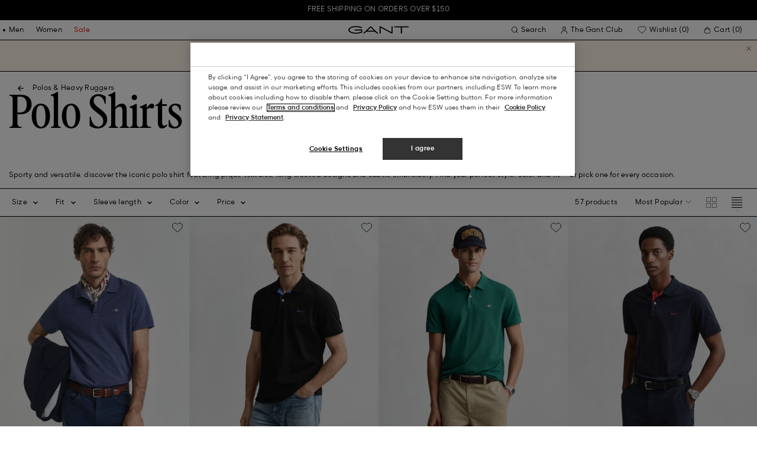

--- FILE ---
content_type: text/html;charset=UTF-8
request_url: https://gant.com/on/demandware.store/Sites-Gant-US-Site/en_US/DynamicYield-GetDynamicRecommendations?pageContext=%7B%22type%22:%22CATEGORY%22,%22lng%22:%22en_US%22,%22data%22:[%22men%22,%22mens-clothing%22,%22mens-polos-ruggers%22,%22mens-poloshirts%22],%22campaigns%22:null%7D
body_size: 7519
content:
    <div data-dy-analytics-object="{&quot;campaignId&quot;:1237240,&quot;campaignName&quot;:&quot;PLP_Recommendation_1&quot;,&quot;experienceId&quot;:1849296,&quot;experienceName&quot;:&quot;RV / Next ML&quot;,&quot;variationId&quot;:102055988,&quot;variationName&quot;:&quot;RV/DL&quot;}"></div>

    



<section class="o-section dy-recommendation-slider">




<header
    class="c-section-header"
>
    <h2 class="section-header__title" js-hook-modal-title>
        You might also like
    </h2>

    

    

</header>


<div class="o-container">
<div class="o-grid">
<div class="o-col-24">
<div
class="c-product-range-slider show--swatches swiper"
js-hook-product-range-slider
js-hook-product-recommendations id="slider_45dc5e42ae678ce50c32589c9d" js-hook-inview data-inview-threshold="0.3" data-inview-trigger="product-range-slider::inview" data-decision-id=nbMzMTk0NzExNjA1NTQ0MDk0ODIxzgAYfFqpMTAzMjMyMjA3AZCRzgYVQDSlODY4OTTA2SBiZWI4MTQwMTUyMDcwODI2NGYxNjFjNGVlZjdlMmI5NbQtNzM4ODQ3OTQxMTY4ODQ3OTMzMcDAwA==
>




<button class="c-button button--icon product-range-slider__arrow product-range-slider__arrow--left u-hidden" tabindex="0"

type="button" js-hook-slider-prev tabindex=0 aria-label=Previous


>




<div class="button__icon-wrapper">
<span class="button__icon">








    <svg focusable="false" class="c-icon icon--arrow-slider" name="[object Object]" viewBox="0 0 32 10"
        width="15px" height="15px">
        <path fill-rule="evenodd" clip-rule="evenodd" d="M30.083 5.5H0v-1h30.083l-3.147-3.146.708-.708L31.997 5l-4.353 4.354-.708-.708L30.083 5.5z" fill="currentColor"/>
    </svg>
    

</span>
</div>



</button>

<div class="swiper-wrapper" js-hook-slider-slides>


<div
class="swiper-slide"
data-gtm-placement-name="Product Slider - You might also like"
data-gtm-list="Recommendations PLP"
data-pid="2210-5"
data-slot-id="[base64]/OAAM1h8MArTczMjU3MDcxNzEzMjEJAAA=*nbMzMTk0NzExNjA1NTQ0MDk0ODIxzgAYfFqpMTAzMjMyMjA3AZCRzgYVQDSlODY4OTTA2SBiZWI4MTQwMTUyMDcwODI2NGYxNjFjNGVlZjdlMmI5NbQtNzM4ODQ3OTQxMTY4ODQ3OTMzMcDAwA=="
js-hook-gtm-tile-wrapper
js-hook-gtm-tile
>






































































































<div class="c-product-tile" data-inview-threshold="0.3" data-disable-lazy-load="false" js-hook-product-tile js-hook-gtm-product-tile data-gtm-name='Regular Fit Shield Piqu&eacute; Polo Shirt' data-gtm-impressions-event='{&quot;name&quot;:&quot;Regular Fit Shield Piqu&eacute; Polo Shirt&quot;,&quot;id&quot;:&quot;2210&quot;,&quot;firstAvailableEAN&quot;:&quot;7325707171321&quot;,&quot;price&quot;:150,&quot;brand&quot;:&quot;MEN&quot;,&quot;category&quot;:&quot;JERSEY/POLOS&quot;,&quot;variant&quot;:&quot;BLACK&quot;,&quot;dimension7&quot;:&quot;undefined&quot;,&quot;dimension15&quot;:&quot;2210-5&quot;,&quot;dimension2&quot;:&quot;undefined&quot;,&quot;dimension3&quot;:&quot;stock FP&quot;,&quot;dimension4&quot;:&quot;true&quot;,&quot;dimension23&quot;:&quot;undefined&quot;,&quot;list&quot;:&quot;Polo Shirts&quot;,&quot;productSize&quot;:&quot;undefined&quot;,&quot;isGift&quot;:&quot;no&quot;}' data-master='2210-5'>
    





<div class="product-tile__image-container">
    
    





<button class="c-button c-button--secondary button--icon wishlist__button" tabindex="0"

type="button" js-hook-wishlist-button data-pid="2210-5" data-add-url="/on/demandware.store/Sites-Gant-US-Site/en_US/Wishlist-AddProduct?pid=2210-5" data-remove-url="/on/demandware.store/Sites-Gant-US-Site/en_US/Wishlist-RemoveProduct?pid=2210-5&isFromWishlistLanding=" data-become-member-url="/on/demandware.store/Sites-Gant-US-Site/en_US/Account-MemberModal?isFromWishlist=true&pid=2210-5" data-add-to-wishlist-msg="Add to wishlist" data-remove-from-wishlist-msg="Remove from wishlist" data-logged-out-wishlist-msg="Become a member to use the wishlist" 


>




<div class="button__icon-wrapper">
<span class="button__icon">








    <svg focusable="false" class="c-icon icon--wishlistHeart" name="[object Object]" viewBox="0 0 22 20"
        width="20" height="17">
        <path id="pathstroke" d="M7.893 16.073 7.43 15.7a41.083 41.083 0 0 1-2.468-2.209c-.667-.65-1.469-1.484-2.142-2.372a10.701 10.701 0 0 1-1.058-1.674C1.47 8.858 1 7.758 1 6.37 1 3.404 3.42 1 6.405 1A5.41 5.41 0 0 1 11 3.54 5.41 5.41 0 0 1 15.595 1C18.58 1 21 3.404 21 6.369c0 1.343-.438 2.416-.719 3-.313.655-.69 1.224-1.013 1.668-.65.89-1.422 1.727-2.066 2.378a40.294 40.294 0 0 1-2.556 2.366l-.22.184-3.268 2.727-3.265-2.619Z" fill="currentColor"/><path id="stroke" d="m7.693 15.913-.01-.008-.017-.014.227.182-.462-.374a41.083 41.083 0 0 1-2.468-2.209c-.667-.65-1.469-1.484-2.142-2.372a10.701 10.701 0 0 1-1.058-1.674C1.47 8.858 1 7.758 1 6.37 1 3.404 3.42 1 6.405 1A5.41 5.41 0 0 1 11 3.54 5.41 5.41 0 0 1 15.595 1C18.58 1 21 3.404 21 6.369c0 1.343-.438 2.416-.719 3-.313.655-.69 1.224-1.013 1.668-.65.89-1.422 1.727-2.066 2.378a40.294 40.294 0 0 1-2.556 2.366l-.22.184.151-.126-.01.008m-6.873.067 3.464 2.778 3.409-2.844" stroke-width="1.2" stroke="currentColor"/>
    </svg>
    

</span>
</div>



</button>



    <a class="product-tile__link" tabindex="0" href="/regular-fit-shield-pique-polo-shirt-black/2210-5.html" js-hook-product-tile-link>
        <div class="product-tile__image-wrapper " js-hook-image-swapper>
            

            
                




<figure
class="c-image image--object-fit-cover product-tile__image product-tile__image-swap-image"
js-hook-image js-hook-objectfit-container 
>
<picture js-hook-picture>


<source
media="(max-width: 319px)"
data-srcset="https://gant.com/dw/image/v2/BFLN_PRD/on/demandware.static/-/Sites-gant-master/default/dwa5a1a656/PhotoStudio/time__1764702634__202504-2210-005-model-fv-1.jpg?sw=160 1x, https://gant.com/dw/image/v2/BFLN_PRD/on/demandware.static/-/Sites-gant-master/default/dwa5a1a656/PhotoStudio/time__1764702634__202504-2210-005-model-fv-1.jpg?sw=320 2x"
srcset="">

<source
media="(min-width: 320px) and (max-width: 479px)"
data-srcset="https://gant.com/dw/image/v2/BFLN_PRD/on/demandware.static/-/Sites-gant-master/default/dwa5a1a656/PhotoStudio/time__1764702634__202504-2210-005-model-fv-1.jpg?sw=256 1x, https://gant.com/dw/image/v2/BFLN_PRD/on/demandware.static/-/Sites-gant-master/default/dwa5a1a656/PhotoStudio/time__1764702634__202504-2210-005-model-fv-1.jpg?sw=512 2x"
srcset="">

<source
media="(min-width: 480px) and (max-width: 1365px)"
data-srcset="https://gant.com/dw/image/v2/BFLN_PRD/on/demandware.static/-/Sites-gant-master/default/dwa5a1a656/PhotoStudio/time__1764702634__202504-2210-005-model-fv-1.jpg?sw=360 1x, https://gant.com/dw/image/v2/BFLN_PRD/on/demandware.static/-/Sites-gant-master/default/dwa5a1a656/PhotoStudio/time__1764702634__202504-2210-005-model-fv-1.jpg?sw=720 2x"
srcset="">

<source
media="(min-width: 1366px)"
data-srcset="https://gant.com/dw/image/v2/BFLN_PRD/on/demandware.static/-/Sites-gant-master/default/dwa5a1a656/PhotoStudio/time__1764702634__202504-2210-005-model-fv-1.jpg?sw=550 1x, https://gant.com/dw/image/v2/BFLN_PRD/on/demandware.static/-/Sites-gant-master/default/dwa5a1a656/PhotoStudio/time__1764702634__202504-2210-005-model-fv-1.jpg?sw=1100 2x"
srcset="">


<img
class="image__default image--object-fit-cover"
alt="Regular Fit Shield Piqu&eacute; Polo Shirt"
 js-hook-objectfit-img width="435" height="544" data-src="https://gant.com/dw/image/v2/BFLN_PRD/on/demandware.static/-/Sites-gant-master/default/dwa5a1a656/PhotoStudio/time__1764702634__202504-2210-005-model-fv-1.jpg?sw=550" />

<img
class="image__ghost u-hidden-with-nojs image--object-fit-cover"
aria-hidden="true"
src="/on/demandware.static/Sites-Gant-US-Site/-/default/dwfa90c29f/images/spacer.png"
alt="Regular Fit Shield Piqu&eacute; Polo Shirt"
width="435" height="544"
js-hook-objectfit-img
js-hook-shadow-image />

</picture>
<noscript>
<picture>


<source
media="(max-width: 319px)"
srcset="https://gant.com/dw/image/v2/BFLN_PRD/on/demandware.static/-/Sites-gant-master/default/dwa5a1a656/PhotoStudio/time__1764702634__202504-2210-005-model-fv-1.jpg?sw=160 1x, https://gant.com/dw/image/v2/BFLN_PRD/on/demandware.static/-/Sites-gant-master/default/dwa5a1a656/PhotoStudio/time__1764702634__202504-2210-005-model-fv-1.jpg?sw=320 2x">

<source
media="(min-width: 320px) and (max-width: 479px)"
srcset="https://gant.com/dw/image/v2/BFLN_PRD/on/demandware.static/-/Sites-gant-master/default/dwa5a1a656/PhotoStudio/time__1764702634__202504-2210-005-model-fv-1.jpg?sw=256 1x, https://gant.com/dw/image/v2/BFLN_PRD/on/demandware.static/-/Sites-gant-master/default/dwa5a1a656/PhotoStudio/time__1764702634__202504-2210-005-model-fv-1.jpg?sw=512 2x">

<source
media="(min-width: 480px) and (max-width: 1365px)"
srcset="https://gant.com/dw/image/v2/BFLN_PRD/on/demandware.static/-/Sites-gant-master/default/dwa5a1a656/PhotoStudio/time__1764702634__202504-2210-005-model-fv-1.jpg?sw=360 1x, https://gant.com/dw/image/v2/BFLN_PRD/on/demandware.static/-/Sites-gant-master/default/dwa5a1a656/PhotoStudio/time__1764702634__202504-2210-005-model-fv-1.jpg?sw=720 2x">

<source
media="(min-width: 1366px)"
srcset="https://gant.com/dw/image/v2/BFLN_PRD/on/demandware.static/-/Sites-gant-master/default/dwa5a1a656/PhotoStudio/time__1764702634__202504-2210-005-model-fv-1.jpg?sw=550 1x, https://gant.com/dw/image/v2/BFLN_PRD/on/demandware.static/-/Sites-gant-master/default/dwa5a1a656/PhotoStudio/time__1764702634__202504-2210-005-model-fv-1.jpg?sw=1100 2x">


<img
class="image--object-fit-cover"
src="https://gant.com/dw/image/v2/BFLN_PRD/on/demandware.static/-/Sites-gant-master/default/dwa5a1a656/PhotoStudio/time__1764702634__202504-2210-005-model-fv-1.jpg?sw=550"
width="435" height="544"
js-hook-objectfit-img
/>
</picture>
</noscript>

</figure>

            
                




<figure
class="c-image image--object-fit-cover product-tile__image product-tile__image-swap-image"
js-hook-image js-hook-objectfit-container 
>
<picture js-hook-picture>


<source
media="(max-width: 319px)"
data-srcset="https://gant.com/dw/image/v2/BFLN_PRD/on/demandware.static/-/Sites-gant-master/default/dw86580014/PhotoStudio/time__1764702634__202504-2210-005-model-bv-1.jpg?sw=160 1x, https://gant.com/dw/image/v2/BFLN_PRD/on/demandware.static/-/Sites-gant-master/default/dw86580014/PhotoStudio/time__1764702634__202504-2210-005-model-bv-1.jpg?sw=320 2x"
srcset="">

<source
media="(min-width: 320px) and (max-width: 479px)"
data-srcset="https://gant.com/dw/image/v2/BFLN_PRD/on/demandware.static/-/Sites-gant-master/default/dw86580014/PhotoStudio/time__1764702634__202504-2210-005-model-bv-1.jpg?sw=256 1x, https://gant.com/dw/image/v2/BFLN_PRD/on/demandware.static/-/Sites-gant-master/default/dw86580014/PhotoStudio/time__1764702634__202504-2210-005-model-bv-1.jpg?sw=512 2x"
srcset="">

<source
media="(min-width: 480px) and (max-width: 1365px)"
data-srcset="https://gant.com/dw/image/v2/BFLN_PRD/on/demandware.static/-/Sites-gant-master/default/dw86580014/PhotoStudio/time__1764702634__202504-2210-005-model-bv-1.jpg?sw=360 1x, https://gant.com/dw/image/v2/BFLN_PRD/on/demandware.static/-/Sites-gant-master/default/dw86580014/PhotoStudio/time__1764702634__202504-2210-005-model-bv-1.jpg?sw=720 2x"
srcset="">

<source
media="(min-width: 1366px)"
data-srcset="https://gant.com/dw/image/v2/BFLN_PRD/on/demandware.static/-/Sites-gant-master/default/dw86580014/PhotoStudio/time__1764702634__202504-2210-005-model-bv-1.jpg?sw=550 1x, https://gant.com/dw/image/v2/BFLN_PRD/on/demandware.static/-/Sites-gant-master/default/dw86580014/PhotoStudio/time__1764702634__202504-2210-005-model-bv-1.jpg?sw=1100 2x"
srcset="">


<img
class="image__default image--object-fit-cover"
alt="Regular Fit Shield Piqu&eacute; Polo Shirt"
 js-hook-objectfit-img width="435" height="544" data-src="https://gant.com/dw/image/v2/BFLN_PRD/on/demandware.static/-/Sites-gant-master/default/dw86580014/PhotoStudio/time__1764702634__202504-2210-005-model-bv-1.jpg?sw=550" />

<img
class="image__ghost u-hidden-with-nojs image--object-fit-cover"
aria-hidden="true"
src="/on/demandware.static/Sites-Gant-US-Site/-/default/dwfa90c29f/images/spacer.png"
alt="Regular Fit Shield Piqu&eacute; Polo Shirt"
width="435" height="544"
js-hook-objectfit-img
js-hook-shadow-image />

</picture>
<noscript>
<picture>


<source
media="(max-width: 319px)"
srcset="https://gant.com/dw/image/v2/BFLN_PRD/on/demandware.static/-/Sites-gant-master/default/dw86580014/PhotoStudio/time__1764702634__202504-2210-005-model-bv-1.jpg?sw=160 1x, https://gant.com/dw/image/v2/BFLN_PRD/on/demandware.static/-/Sites-gant-master/default/dw86580014/PhotoStudio/time__1764702634__202504-2210-005-model-bv-1.jpg?sw=320 2x">

<source
media="(min-width: 320px) and (max-width: 479px)"
srcset="https://gant.com/dw/image/v2/BFLN_PRD/on/demandware.static/-/Sites-gant-master/default/dw86580014/PhotoStudio/time__1764702634__202504-2210-005-model-bv-1.jpg?sw=256 1x, https://gant.com/dw/image/v2/BFLN_PRD/on/demandware.static/-/Sites-gant-master/default/dw86580014/PhotoStudio/time__1764702634__202504-2210-005-model-bv-1.jpg?sw=512 2x">

<source
media="(min-width: 480px) and (max-width: 1365px)"
srcset="https://gant.com/dw/image/v2/BFLN_PRD/on/demandware.static/-/Sites-gant-master/default/dw86580014/PhotoStudio/time__1764702634__202504-2210-005-model-bv-1.jpg?sw=360 1x, https://gant.com/dw/image/v2/BFLN_PRD/on/demandware.static/-/Sites-gant-master/default/dw86580014/PhotoStudio/time__1764702634__202504-2210-005-model-bv-1.jpg?sw=720 2x">

<source
media="(min-width: 1366px)"
srcset="https://gant.com/dw/image/v2/BFLN_PRD/on/demandware.static/-/Sites-gant-master/default/dw86580014/PhotoStudio/time__1764702634__202504-2210-005-model-bv-1.jpg?sw=550 1x, https://gant.com/dw/image/v2/BFLN_PRD/on/demandware.static/-/Sites-gant-master/default/dw86580014/PhotoStudio/time__1764702634__202504-2210-005-model-bv-1.jpg?sw=1100 2x">


<img
class="image--object-fit-cover"
src="https://gant.com/dw/image/v2/BFLN_PRD/on/demandware.static/-/Sites-gant-master/default/dw86580014/PhotoStudio/time__1764702634__202504-2210-005-model-bv-1.jpg?sw=550"
width="435" height="544"
js-hook-objectfit-img
/>
</picture>
</noscript>

</figure>

            

            
        </div>
    </a>
</div>


    <a class="product-tile__link" tabindex="0" href="/regular-fit-shield-pique-polo-shirt-black/2210-5.html" js-hook-product-tile-link>
        <!-- dwMarker="product" dwContentID="df46035a50b954bfea7c69bb3a" -->
        <div class="product-tile__body" js-hook-product-tile-body>
            

            

            <h3 class="product-tile__title" itemprop="name">
    Regular Fit Shield Piqué Polo Shirt
</h3>

            <div class="product-tile__pricing">
                






<div class="c-price" js-hook-price>


<span class="u-sr-only">$150.00</span>

<span class="price__items" aria-hidden="true" tabindex="-1">


<span class="price__item price__item--sales">
<span class="price__value" itemprop="lowPrice" content="$150.00" js-hook-product-price data-product-price="150.0">
$150.00
</span>
</span>



</span>


</div>

            </div>

            

            




    <div class="product-tile__color-swatches" aria-hidden="true">
        <div class="product-tile__color-swatches-wrapper">
            
                
                    
                    


<span
    data-href="/regular-fit-shield-pique-polo-shirt-tartan-green/2210-374.html"
    class="c-product-tile-swatch"
     style="background:url(https://gant.com/dw/image/v2/BFLN_PRD/on/demandware.static/-/Sites-gant-master/default/dwb5df47b6/ColorSwatches/time__1745841059__202503-2210-374-swatch-fv-1.png?sw=30)"
    data-href="/regular-fit-shield-pique-polo-shirt-tartan-green/2210-374.html" js-hook-swatch  rel=nofollow tabindex=-1
>

    <span class="u-sr-only selected-assistive-text">
        TARTAN GREEN
    </span>

    <script type="application/json" js-hook-swatch-data>
        {"image":"https://gant.com/dw/image/v2/BFLN_PRD/on/demandware.static/-/Sites-gant-master/default/dw496aeaca/PhotoStudio/time__1749809408__202503-2210-374-model-fv-1.jpg?sw=435","alt":"TARTAN GREEN","sources":[{"breakpoint":"(max-width: 319px)","srcset":"https://gant.com/dw/image/v2/BFLN_PRD/on/demandware.static/-/Sites-gant-master/default/dw496aeaca/PhotoStudio/time__1749809408__202503-2210-374-model-fv-1.jpg?sw=160 1x, https://gant.com/dw/image/v2/BFLN_PRD/on/demandware.static/-/Sites-gant-master/default/dw496aeaca/PhotoStudio/time__1749809408__202503-2210-374-model-fv-1.jpg?sw=320 2x"},{"breakpoint":"(min-width: 320px) and (max-width: 479px)","srcset":"https://gant.com/dw/image/v2/BFLN_PRD/on/demandware.static/-/Sites-gant-master/default/dw496aeaca/PhotoStudio/time__1749809408__202503-2210-374-model-fv-1.jpg?sw=256 1x, https://gant.com/dw/image/v2/BFLN_PRD/on/demandware.static/-/Sites-gant-master/default/dw496aeaca/PhotoStudio/time__1749809408__202503-2210-374-model-fv-1.jpg?sw=512 2x"},{"breakpoint":"(min-width: 480px) and (max-width: 1365px)","srcset":"https://gant.com/dw/image/v2/BFLN_PRD/on/demandware.static/-/Sites-gant-master/default/dw496aeaca/PhotoStudio/time__1749809408__202503-2210-374-model-fv-1.jpg?sw=360 1x, https://gant.com/dw/image/v2/BFLN_PRD/on/demandware.static/-/Sites-gant-master/default/dw496aeaca/PhotoStudio/time__1749809408__202503-2210-374-model-fv-1.jpg?sw=720 2x"},{"breakpoint":"(min-width: 1366px)","srcset":"https://gant.com/dw/image/v2/BFLN_PRD/on/demandware.static/-/Sites-gant-master/default/dw496aeaca/PhotoStudio/time__1749809408__202503-2210-374-model-fv-1.jpg?sw=550 1x, https://gant.com/dw/image/v2/BFLN_PRD/on/demandware.static/-/Sites-gant-master/default/dw496aeaca/PhotoStudio/time__1749809408__202503-2210-374-model-fv-1.jpg?sw=1100 2x"}]}
    </script>
</span>

                
            
                
                    
                    


<span
    data-href="/regular-fit-shield-pique-polo-shirt-woody-beige/2210-224.html"
    class="c-product-tile-swatch"
     style="background:url(https://gant.com/dw/image/v2/BFLN_PRD/on/demandware.static/-/Sites-gant-master/default/dw85012440/ColorSwatches/time__1745841521__202503-2210-224-swatch-fv-1.png?sw=30)"
    data-href="/regular-fit-shield-pique-polo-shirt-woody-beige/2210-224.html" js-hook-swatch  rel=nofollow tabindex=-1
>

    <span class="u-sr-only selected-assistive-text">
        WOODY BEIGE
    </span>

    <script type="application/json" js-hook-swatch-data>
        {"image":"https://gant.com/dw/image/v2/BFLN_PRD/on/demandware.static/-/Sites-gant-master/default/dwb6f82624/PhotoStudio/time__1752218721__202503-2210-224-model-fv-1.jpg?sw=435","alt":"WOODY BEIGE","sources":[{"breakpoint":"(max-width: 319px)","srcset":"https://gant.com/dw/image/v2/BFLN_PRD/on/demandware.static/-/Sites-gant-master/default/dwb6f82624/PhotoStudio/time__1752218721__202503-2210-224-model-fv-1.jpg?sw=160 1x, https://gant.com/dw/image/v2/BFLN_PRD/on/demandware.static/-/Sites-gant-master/default/dwb6f82624/PhotoStudio/time__1752218721__202503-2210-224-model-fv-1.jpg?sw=320 2x"},{"breakpoint":"(min-width: 320px) and (max-width: 479px)","srcset":"https://gant.com/dw/image/v2/BFLN_PRD/on/demandware.static/-/Sites-gant-master/default/dwb6f82624/PhotoStudio/time__1752218721__202503-2210-224-model-fv-1.jpg?sw=256 1x, https://gant.com/dw/image/v2/BFLN_PRD/on/demandware.static/-/Sites-gant-master/default/dwb6f82624/PhotoStudio/time__1752218721__202503-2210-224-model-fv-1.jpg?sw=512 2x"},{"breakpoint":"(min-width: 480px) and (max-width: 1365px)","srcset":"https://gant.com/dw/image/v2/BFLN_PRD/on/demandware.static/-/Sites-gant-master/default/dwb6f82624/PhotoStudio/time__1752218721__202503-2210-224-model-fv-1.jpg?sw=360 1x, https://gant.com/dw/image/v2/BFLN_PRD/on/demandware.static/-/Sites-gant-master/default/dwb6f82624/PhotoStudio/time__1752218721__202503-2210-224-model-fv-1.jpg?sw=720 2x"},{"breakpoint":"(min-width: 1366px)","srcset":"https://gant.com/dw/image/v2/BFLN_PRD/on/demandware.static/-/Sites-gant-master/default/dwb6f82624/PhotoStudio/time__1752218721__202503-2210-224-model-fv-1.jpg?sw=550 1x, https://gant.com/dw/image/v2/BFLN_PRD/on/demandware.static/-/Sites-gant-master/default/dwb6f82624/PhotoStudio/time__1752218721__202503-2210-224-model-fv-1.jpg?sw=1100 2x"}]}
    </script>
</span>

                
            
                
                    
                    


<span
    data-href="/regular-fit-shield-pique-polo-shirt-country-green/2210-360.html"
    class="c-product-tile-swatch"
     style="background:url(https://gant.com/dw/image/v2/BFLN_PRD/on/demandware.static/-/Sites-gant-master/default/dw95cd8b84/ColorSwatches/time__1745841533__202503-2210-360-swatch-fv-1.png?sw=30)"
    data-href="/regular-fit-shield-pique-polo-shirt-country-green/2210-360.html" js-hook-swatch  rel=nofollow tabindex=-1
>

    <span class="u-sr-only selected-assistive-text">
        COUNTRY GREEN
    </span>

    <script type="application/json" js-hook-swatch-data>
        {"image":"https://gant.com/dw/image/v2/BFLN_PRD/on/demandware.static/-/Sites-gant-master/default/dw80f47011/PhotoStudio/time__1752219028__202503-2210-360-model-fv-1.jpg?sw=435","alt":"COUNTRY GREEN","sources":[{"breakpoint":"(max-width: 319px)","srcset":"https://gant.com/dw/image/v2/BFLN_PRD/on/demandware.static/-/Sites-gant-master/default/dw80f47011/PhotoStudio/time__1752219028__202503-2210-360-model-fv-1.jpg?sw=160 1x, https://gant.com/dw/image/v2/BFLN_PRD/on/demandware.static/-/Sites-gant-master/default/dw80f47011/PhotoStudio/time__1752219028__202503-2210-360-model-fv-1.jpg?sw=320 2x"},{"breakpoint":"(min-width: 320px) and (max-width: 479px)","srcset":"https://gant.com/dw/image/v2/BFLN_PRD/on/demandware.static/-/Sites-gant-master/default/dw80f47011/PhotoStudio/time__1752219028__202503-2210-360-model-fv-1.jpg?sw=256 1x, https://gant.com/dw/image/v2/BFLN_PRD/on/demandware.static/-/Sites-gant-master/default/dw80f47011/PhotoStudio/time__1752219028__202503-2210-360-model-fv-1.jpg?sw=512 2x"},{"breakpoint":"(min-width: 480px) and (max-width: 1365px)","srcset":"https://gant.com/dw/image/v2/BFLN_PRD/on/demandware.static/-/Sites-gant-master/default/dw80f47011/PhotoStudio/time__1752219028__202503-2210-360-model-fv-1.jpg?sw=360 1x, https://gant.com/dw/image/v2/BFLN_PRD/on/demandware.static/-/Sites-gant-master/default/dw80f47011/PhotoStudio/time__1752219028__202503-2210-360-model-fv-1.jpg?sw=720 2x"},{"breakpoint":"(min-width: 1366px)","srcset":"https://gant.com/dw/image/v2/BFLN_PRD/on/demandware.static/-/Sites-gant-master/default/dw80f47011/PhotoStudio/time__1752219028__202503-2210-360-model-fv-1.jpg?sw=550 1x, https://gant.com/dw/image/v2/BFLN_PRD/on/demandware.static/-/Sites-gant-master/default/dw80f47011/PhotoStudio/time__1752219028__202503-2210-360-model-fv-1.jpg?sw=1100 2x"}]}
    </script>
</span>

                
            
                
                    
                    


<span
    data-href="/regular-fit-shield-pique-polo-shirt-grass-green/2210-366.html"
    class="c-product-tile-swatch"
     style="background:url(https://gant.com/dw/image/v2/BFLN_PRD/on/demandware.static/-/Sites-gant-master/default/dwde662c02/ColorSwatches/time__1745841534__202503-2210-366-swatch-fv-1.png?sw=30)"
    data-href="/regular-fit-shield-pique-polo-shirt-grass-green/2210-366.html" js-hook-swatch  rel=nofollow tabindex=-1
>

    <span class="u-sr-only selected-assistive-text">
        GRASS GREEN
    </span>

    <script type="application/json" js-hook-swatch-data>
        {"image":"https://gant.com/dw/image/v2/BFLN_PRD/on/demandware.static/-/Sites-gant-master/default/dw89dcb132/PhotoStudio/time__1749807043__202503-2210-366-model-fv-1.jpg?sw=435","alt":"GRASS GREEN","sources":[{"breakpoint":"(max-width: 319px)","srcset":"https://gant.com/dw/image/v2/BFLN_PRD/on/demandware.static/-/Sites-gant-master/default/dw89dcb132/PhotoStudio/time__1749807043__202503-2210-366-model-fv-1.jpg?sw=160 1x, https://gant.com/dw/image/v2/BFLN_PRD/on/demandware.static/-/Sites-gant-master/default/dw89dcb132/PhotoStudio/time__1749807043__202503-2210-366-model-fv-1.jpg?sw=320 2x"},{"breakpoint":"(min-width: 320px) and (max-width: 479px)","srcset":"https://gant.com/dw/image/v2/BFLN_PRD/on/demandware.static/-/Sites-gant-master/default/dw89dcb132/PhotoStudio/time__1749807043__202503-2210-366-model-fv-1.jpg?sw=256 1x, https://gant.com/dw/image/v2/BFLN_PRD/on/demandware.static/-/Sites-gant-master/default/dw89dcb132/PhotoStudio/time__1749807043__202503-2210-366-model-fv-1.jpg?sw=512 2x"},{"breakpoint":"(min-width: 480px) and (max-width: 1365px)","srcset":"https://gant.com/dw/image/v2/BFLN_PRD/on/demandware.static/-/Sites-gant-master/default/dw89dcb132/PhotoStudio/time__1749807043__202503-2210-366-model-fv-1.jpg?sw=360 1x, https://gant.com/dw/image/v2/BFLN_PRD/on/demandware.static/-/Sites-gant-master/default/dw89dcb132/PhotoStudio/time__1749807043__202503-2210-366-model-fv-1.jpg?sw=720 2x"},{"breakpoint":"(min-width: 1366px)","srcset":"https://gant.com/dw/image/v2/BFLN_PRD/on/demandware.static/-/Sites-gant-master/default/dw89dcb132/PhotoStudio/time__1749807043__202503-2210-366-model-fv-1.jpg?sw=550 1x, https://gant.com/dw/image/v2/BFLN_PRD/on/demandware.static/-/Sites-gant-master/default/dw89dcb132/PhotoStudio/time__1749807043__202503-2210-366-model-fv-1.jpg?sw=1100 2x"}]}
    </script>
</span>

                
            
                
                    
                    


<span
    data-href="/regular-fit-shield-pique-polo-shirt-rich-blue/2210-407.html"
    class="c-product-tile-swatch"
     style="background:url(https://gant.com/dw/image/v2/BFLN_PRD/on/demandware.static/-/Sites-gant-master/default/dw21c8ea35/ColorSwatches/time__1745841472__202503-2210-407-swatch-fv-1.png?sw=30)"
    data-href="/regular-fit-shield-pique-polo-shirt-rich-blue/2210-407.html" js-hook-swatch  rel=nofollow tabindex=-1
>

    <span class="u-sr-only selected-assistive-text">
        RICH BLUE
    </span>

    <script type="application/json" js-hook-swatch-data>
        {"image":"https://gant.com/dw/image/v2/BFLN_PRD/on/demandware.static/-/Sites-gant-master/default/dwebbbee7a/PhotoStudio/time__1749805223__202503-2210-407-model-fv-1.jpg?sw=435","alt":"RICH BLUE","sources":[{"breakpoint":"(max-width: 319px)","srcset":"https://gant.com/dw/image/v2/BFLN_PRD/on/demandware.static/-/Sites-gant-master/default/dwebbbee7a/PhotoStudio/time__1749805223__202503-2210-407-model-fv-1.jpg?sw=160 1x, https://gant.com/dw/image/v2/BFLN_PRD/on/demandware.static/-/Sites-gant-master/default/dwebbbee7a/PhotoStudio/time__1749805223__202503-2210-407-model-fv-1.jpg?sw=320 2x"},{"breakpoint":"(min-width: 320px) and (max-width: 479px)","srcset":"https://gant.com/dw/image/v2/BFLN_PRD/on/demandware.static/-/Sites-gant-master/default/dwebbbee7a/PhotoStudio/time__1749805223__202503-2210-407-model-fv-1.jpg?sw=256 1x, https://gant.com/dw/image/v2/BFLN_PRD/on/demandware.static/-/Sites-gant-master/default/dwebbbee7a/PhotoStudio/time__1749805223__202503-2210-407-model-fv-1.jpg?sw=512 2x"},{"breakpoint":"(min-width: 480px) and (max-width: 1365px)","srcset":"https://gant.com/dw/image/v2/BFLN_PRD/on/demandware.static/-/Sites-gant-master/default/dwebbbee7a/PhotoStudio/time__1749805223__202503-2210-407-model-fv-1.jpg?sw=360 1x, https://gant.com/dw/image/v2/BFLN_PRD/on/demandware.static/-/Sites-gant-master/default/dwebbbee7a/PhotoStudio/time__1749805223__202503-2210-407-model-fv-1.jpg?sw=720 2x"},{"breakpoint":"(min-width: 1366px)","srcset":"https://gant.com/dw/image/v2/BFLN_PRD/on/demandware.static/-/Sites-gant-master/default/dwebbbee7a/PhotoStudio/time__1749805223__202503-2210-407-model-fv-1.jpg?sw=550 1x, https://gant.com/dw/image/v2/BFLN_PRD/on/demandware.static/-/Sites-gant-master/default/dwebbbee7a/PhotoStudio/time__1749805223__202503-2210-407-model-fv-1.jpg?sw=1100 2x"}]}
    </script>
</span>

                
            
                
                    <span class="product-tile__more-colors">
                        +19
                    </span>
                    
        </div>
    </div>


        </div>
        <!-- END_dwmarker -->
    </a>
</div>



</div>



<div
class="swiper-slide"
data-gtm-placement-name="Product Slider - You might also like"
data-gtm-list="Recommendations PLP"
data-pid="2210-110"
data-slot-id="[base64]/OAAM1h8MBrTczMjU3MDcxNzE2MTEJAQE=*nbMzMTk0NzExNjA1NTQ0MDk0ODIxzgAYfFqpMTAzMjMyMjA3AZCRzgYVQDSlODY4OTTA2SBiZWI4MTQwMTUyMDcwODI2NGYxNjFjNGVlZjdlMmI5NbQtNzM4ODQ3OTQxMTY4ODQ3OTMzMcDAwA=="
js-hook-gtm-tile-wrapper
js-hook-gtm-tile
>






































































































<div class="c-product-tile" data-inview-threshold="0.3" data-disable-lazy-load="false" js-hook-product-tile js-hook-gtm-product-tile data-gtm-name='Regular Fit Shield Piqu&eacute; Polo Shirt' data-gtm-impressions-event='{&quot;name&quot;:&quot;Regular Fit Shield Piqu&eacute; Polo Shirt&quot;,&quot;id&quot;:&quot;2210&quot;,&quot;firstAvailableEAN&quot;:&quot;7325707171611&quot;,&quot;price&quot;:150,&quot;brand&quot;:&quot;MEN&quot;,&quot;category&quot;:&quot;JERSEY/POLOS&quot;,&quot;variant&quot;:&quot;WHITE&quot;,&quot;dimension7&quot;:&quot;undefined&quot;,&quot;dimension15&quot;:&quot;2210-110&quot;,&quot;dimension2&quot;:&quot;undefined&quot;,&quot;dimension3&quot;:&quot;stock FP&quot;,&quot;dimension4&quot;:&quot;true&quot;,&quot;dimension23&quot;:&quot;undefined&quot;,&quot;list&quot;:&quot;Polo Shirts&quot;,&quot;productSize&quot;:&quot;undefined&quot;,&quot;isGift&quot;:&quot;no&quot;}' data-master='2210-110'>
    





<div class="product-tile__image-container">
    
    





<button class="c-button c-button--secondary button--icon wishlist__button" tabindex="0"

type="button" js-hook-wishlist-button data-pid="2210-110" data-add-url="/on/demandware.store/Sites-Gant-US-Site/en_US/Wishlist-AddProduct?pid=2210-110" data-remove-url="/on/demandware.store/Sites-Gant-US-Site/en_US/Wishlist-RemoveProduct?pid=2210-110&isFromWishlistLanding=" data-become-member-url="/on/demandware.store/Sites-Gant-US-Site/en_US/Account-MemberModal?isFromWishlist=true&pid=2210-110" data-add-to-wishlist-msg="Add to wishlist" data-remove-from-wishlist-msg="Remove from wishlist" data-logged-out-wishlist-msg="Become a member to use the wishlist" 


>




<div class="button__icon-wrapper">
<span class="button__icon">








    <svg focusable="false" class="c-icon icon--wishlistHeart" name="[object Object]" viewBox="0 0 22 20"
        width="20" height="17">
        <path id="pathstroke" d="M7.893 16.073 7.43 15.7a41.083 41.083 0 0 1-2.468-2.209c-.667-.65-1.469-1.484-2.142-2.372a10.701 10.701 0 0 1-1.058-1.674C1.47 8.858 1 7.758 1 6.37 1 3.404 3.42 1 6.405 1A5.41 5.41 0 0 1 11 3.54 5.41 5.41 0 0 1 15.595 1C18.58 1 21 3.404 21 6.369c0 1.343-.438 2.416-.719 3-.313.655-.69 1.224-1.013 1.668-.65.89-1.422 1.727-2.066 2.378a40.294 40.294 0 0 1-2.556 2.366l-.22.184-3.268 2.727-3.265-2.619Z" fill="currentColor"/><path id="stroke" d="m7.693 15.913-.01-.008-.017-.014.227.182-.462-.374a41.083 41.083 0 0 1-2.468-2.209c-.667-.65-1.469-1.484-2.142-2.372a10.701 10.701 0 0 1-1.058-1.674C1.47 8.858 1 7.758 1 6.37 1 3.404 3.42 1 6.405 1A5.41 5.41 0 0 1 11 3.54 5.41 5.41 0 0 1 15.595 1C18.58 1 21 3.404 21 6.369c0 1.343-.438 2.416-.719 3-.313.655-.69 1.224-1.013 1.668-.65.89-1.422 1.727-2.066 2.378a40.294 40.294 0 0 1-2.556 2.366l-.22.184.151-.126-.01.008m-6.873.067 3.464 2.778 3.409-2.844" stroke-width="1.2" stroke="currentColor"/>
    </svg>
    

</span>
</div>



</button>



    <a class="product-tile__link" tabindex="0" href="/regular-fit-shield-pique-polo-shirt-white/2210-110.html" js-hook-product-tile-link>
        <div class="product-tile__image-wrapper " js-hook-image-swapper>
            

            
                




<figure
class="c-image image--object-fit-cover product-tile__image product-tile__image-swap-image"
js-hook-image js-hook-objectfit-container 
>
<picture js-hook-picture>


<source
media="(max-width: 319px)"
data-srcset="https://gant.com/dw/image/v2/BFLN_PRD/on/demandware.static/-/Sites-gant-master/default/dw3fbb2c71/PhotoStudio/time__1764702937__202504-2210-110-model-fv-1.jpg?sw=160 1x, https://gant.com/dw/image/v2/BFLN_PRD/on/demandware.static/-/Sites-gant-master/default/dw3fbb2c71/PhotoStudio/time__1764702937__202504-2210-110-model-fv-1.jpg?sw=320 2x"
srcset="">

<source
media="(min-width: 320px) and (max-width: 479px)"
data-srcset="https://gant.com/dw/image/v2/BFLN_PRD/on/demandware.static/-/Sites-gant-master/default/dw3fbb2c71/PhotoStudio/time__1764702937__202504-2210-110-model-fv-1.jpg?sw=256 1x, https://gant.com/dw/image/v2/BFLN_PRD/on/demandware.static/-/Sites-gant-master/default/dw3fbb2c71/PhotoStudio/time__1764702937__202504-2210-110-model-fv-1.jpg?sw=512 2x"
srcset="">

<source
media="(min-width: 480px) and (max-width: 1365px)"
data-srcset="https://gant.com/dw/image/v2/BFLN_PRD/on/demandware.static/-/Sites-gant-master/default/dw3fbb2c71/PhotoStudio/time__1764702937__202504-2210-110-model-fv-1.jpg?sw=360 1x, https://gant.com/dw/image/v2/BFLN_PRD/on/demandware.static/-/Sites-gant-master/default/dw3fbb2c71/PhotoStudio/time__1764702937__202504-2210-110-model-fv-1.jpg?sw=720 2x"
srcset="">

<source
media="(min-width: 1366px)"
data-srcset="https://gant.com/dw/image/v2/BFLN_PRD/on/demandware.static/-/Sites-gant-master/default/dw3fbb2c71/PhotoStudio/time__1764702937__202504-2210-110-model-fv-1.jpg?sw=550 1x, https://gant.com/dw/image/v2/BFLN_PRD/on/demandware.static/-/Sites-gant-master/default/dw3fbb2c71/PhotoStudio/time__1764702937__202504-2210-110-model-fv-1.jpg?sw=1100 2x"
srcset="">


<img
class="image__default image--object-fit-cover"
alt="Regular Fit Shield Piqu&eacute; Polo Shirt"
 js-hook-objectfit-img width="435" height="544" data-src="https://gant.com/dw/image/v2/BFLN_PRD/on/demandware.static/-/Sites-gant-master/default/dw3fbb2c71/PhotoStudio/time__1764702937__202504-2210-110-model-fv-1.jpg?sw=550" />

<img
class="image__ghost u-hidden-with-nojs image--object-fit-cover"
aria-hidden="true"
src="/on/demandware.static/Sites-Gant-US-Site/-/default/dwfa90c29f/images/spacer.png"
alt="Regular Fit Shield Piqu&eacute; Polo Shirt"
width="435" height="544"
js-hook-objectfit-img
js-hook-shadow-image />

</picture>
<noscript>
<picture>


<source
media="(max-width: 319px)"
srcset="https://gant.com/dw/image/v2/BFLN_PRD/on/demandware.static/-/Sites-gant-master/default/dw3fbb2c71/PhotoStudio/time__1764702937__202504-2210-110-model-fv-1.jpg?sw=160 1x, https://gant.com/dw/image/v2/BFLN_PRD/on/demandware.static/-/Sites-gant-master/default/dw3fbb2c71/PhotoStudio/time__1764702937__202504-2210-110-model-fv-1.jpg?sw=320 2x">

<source
media="(min-width: 320px) and (max-width: 479px)"
srcset="https://gant.com/dw/image/v2/BFLN_PRD/on/demandware.static/-/Sites-gant-master/default/dw3fbb2c71/PhotoStudio/time__1764702937__202504-2210-110-model-fv-1.jpg?sw=256 1x, https://gant.com/dw/image/v2/BFLN_PRD/on/demandware.static/-/Sites-gant-master/default/dw3fbb2c71/PhotoStudio/time__1764702937__202504-2210-110-model-fv-1.jpg?sw=512 2x">

<source
media="(min-width: 480px) and (max-width: 1365px)"
srcset="https://gant.com/dw/image/v2/BFLN_PRD/on/demandware.static/-/Sites-gant-master/default/dw3fbb2c71/PhotoStudio/time__1764702937__202504-2210-110-model-fv-1.jpg?sw=360 1x, https://gant.com/dw/image/v2/BFLN_PRD/on/demandware.static/-/Sites-gant-master/default/dw3fbb2c71/PhotoStudio/time__1764702937__202504-2210-110-model-fv-1.jpg?sw=720 2x">

<source
media="(min-width: 1366px)"
srcset="https://gant.com/dw/image/v2/BFLN_PRD/on/demandware.static/-/Sites-gant-master/default/dw3fbb2c71/PhotoStudio/time__1764702937__202504-2210-110-model-fv-1.jpg?sw=550 1x, https://gant.com/dw/image/v2/BFLN_PRD/on/demandware.static/-/Sites-gant-master/default/dw3fbb2c71/PhotoStudio/time__1764702937__202504-2210-110-model-fv-1.jpg?sw=1100 2x">


<img
class="image--object-fit-cover"
src="https://gant.com/dw/image/v2/BFLN_PRD/on/demandware.static/-/Sites-gant-master/default/dw3fbb2c71/PhotoStudio/time__1764702937__202504-2210-110-model-fv-1.jpg?sw=550"
width="435" height="544"
js-hook-objectfit-img
/>
</picture>
</noscript>

</figure>

            
                




<figure
class="c-image image--object-fit-cover product-tile__image product-tile__image-swap-image"
js-hook-image js-hook-objectfit-container 
>
<picture js-hook-picture>


<source
media="(max-width: 319px)"
data-srcset="https://gant.com/dw/image/v2/BFLN_PRD/on/demandware.static/-/Sites-gant-master/default/dwd5ed537b/PhotoStudio/time__1764702938__202504-2210-110-model-bv-1.jpg?sw=160 1x, https://gant.com/dw/image/v2/BFLN_PRD/on/demandware.static/-/Sites-gant-master/default/dwd5ed537b/PhotoStudio/time__1764702938__202504-2210-110-model-bv-1.jpg?sw=320 2x"
srcset="">

<source
media="(min-width: 320px) and (max-width: 479px)"
data-srcset="https://gant.com/dw/image/v2/BFLN_PRD/on/demandware.static/-/Sites-gant-master/default/dwd5ed537b/PhotoStudio/time__1764702938__202504-2210-110-model-bv-1.jpg?sw=256 1x, https://gant.com/dw/image/v2/BFLN_PRD/on/demandware.static/-/Sites-gant-master/default/dwd5ed537b/PhotoStudio/time__1764702938__202504-2210-110-model-bv-1.jpg?sw=512 2x"
srcset="">

<source
media="(min-width: 480px) and (max-width: 1365px)"
data-srcset="https://gant.com/dw/image/v2/BFLN_PRD/on/demandware.static/-/Sites-gant-master/default/dwd5ed537b/PhotoStudio/time__1764702938__202504-2210-110-model-bv-1.jpg?sw=360 1x, https://gant.com/dw/image/v2/BFLN_PRD/on/demandware.static/-/Sites-gant-master/default/dwd5ed537b/PhotoStudio/time__1764702938__202504-2210-110-model-bv-1.jpg?sw=720 2x"
srcset="">

<source
media="(min-width: 1366px)"
data-srcset="https://gant.com/dw/image/v2/BFLN_PRD/on/demandware.static/-/Sites-gant-master/default/dwd5ed537b/PhotoStudio/time__1764702938__202504-2210-110-model-bv-1.jpg?sw=550 1x, https://gant.com/dw/image/v2/BFLN_PRD/on/demandware.static/-/Sites-gant-master/default/dwd5ed537b/PhotoStudio/time__1764702938__202504-2210-110-model-bv-1.jpg?sw=1100 2x"
srcset="">


<img
class="image__default image--object-fit-cover"
alt="Regular Fit Shield Piqu&eacute; Polo Shirt"
 js-hook-objectfit-img width="435" height="544" data-src="https://gant.com/dw/image/v2/BFLN_PRD/on/demandware.static/-/Sites-gant-master/default/dwd5ed537b/PhotoStudio/time__1764702938__202504-2210-110-model-bv-1.jpg?sw=550" />

<img
class="image__ghost u-hidden-with-nojs image--object-fit-cover"
aria-hidden="true"
src="/on/demandware.static/Sites-Gant-US-Site/-/default/dwfa90c29f/images/spacer.png"
alt="Regular Fit Shield Piqu&eacute; Polo Shirt"
width="435" height="544"
js-hook-objectfit-img
js-hook-shadow-image />

</picture>
<noscript>
<picture>


<source
media="(max-width: 319px)"
srcset="https://gant.com/dw/image/v2/BFLN_PRD/on/demandware.static/-/Sites-gant-master/default/dwd5ed537b/PhotoStudio/time__1764702938__202504-2210-110-model-bv-1.jpg?sw=160 1x, https://gant.com/dw/image/v2/BFLN_PRD/on/demandware.static/-/Sites-gant-master/default/dwd5ed537b/PhotoStudio/time__1764702938__202504-2210-110-model-bv-1.jpg?sw=320 2x">

<source
media="(min-width: 320px) and (max-width: 479px)"
srcset="https://gant.com/dw/image/v2/BFLN_PRD/on/demandware.static/-/Sites-gant-master/default/dwd5ed537b/PhotoStudio/time__1764702938__202504-2210-110-model-bv-1.jpg?sw=256 1x, https://gant.com/dw/image/v2/BFLN_PRD/on/demandware.static/-/Sites-gant-master/default/dwd5ed537b/PhotoStudio/time__1764702938__202504-2210-110-model-bv-1.jpg?sw=512 2x">

<source
media="(min-width: 480px) and (max-width: 1365px)"
srcset="https://gant.com/dw/image/v2/BFLN_PRD/on/demandware.static/-/Sites-gant-master/default/dwd5ed537b/PhotoStudio/time__1764702938__202504-2210-110-model-bv-1.jpg?sw=360 1x, https://gant.com/dw/image/v2/BFLN_PRD/on/demandware.static/-/Sites-gant-master/default/dwd5ed537b/PhotoStudio/time__1764702938__202504-2210-110-model-bv-1.jpg?sw=720 2x">

<source
media="(min-width: 1366px)"
srcset="https://gant.com/dw/image/v2/BFLN_PRD/on/demandware.static/-/Sites-gant-master/default/dwd5ed537b/PhotoStudio/time__1764702938__202504-2210-110-model-bv-1.jpg?sw=550 1x, https://gant.com/dw/image/v2/BFLN_PRD/on/demandware.static/-/Sites-gant-master/default/dwd5ed537b/PhotoStudio/time__1764702938__202504-2210-110-model-bv-1.jpg?sw=1100 2x">


<img
class="image--object-fit-cover"
src="https://gant.com/dw/image/v2/BFLN_PRD/on/demandware.static/-/Sites-gant-master/default/dwd5ed537b/PhotoStudio/time__1764702938__202504-2210-110-model-bv-1.jpg?sw=550"
width="435" height="544"
js-hook-objectfit-img
/>
</picture>
</noscript>

</figure>

            

            
        </div>
    </a>
</div>


    <a class="product-tile__link" tabindex="0" href="/regular-fit-shield-pique-polo-shirt-white/2210-110.html" js-hook-product-tile-link>
        <!-- dwMarker="product" dwContentID="3a50ec114b34d90b1e8770433b" -->
        <div class="product-tile__body" js-hook-product-tile-body>
            

            

            <h3 class="product-tile__title" itemprop="name">
    Regular Fit Shield Piqué Polo Shirt
</h3>

            <div class="product-tile__pricing">
                






<div class="c-price" js-hook-price>


<span class="u-sr-only">$150.00</span>

<span class="price__items" aria-hidden="true" tabindex="-1">


<span class="price__item price__item--sales">
<span class="price__value" itemprop="lowPrice" content="$150.00" js-hook-product-price data-product-price="150.0">
$150.00
</span>
</span>



</span>


</div>

            </div>

            

            




    <div class="product-tile__color-swatches" aria-hidden="true">
        <div class="product-tile__color-swatches-wrapper">
            
                
                    
                    


<span
    data-href="/regular-fit-shield-pique-polo-shirt-tartan-green/2210-374.html"
    class="c-product-tile-swatch"
     style="background:url(https://gant.com/dw/image/v2/BFLN_PRD/on/demandware.static/-/Sites-gant-master/default/dwb5df47b6/ColorSwatches/time__1745841059__202503-2210-374-swatch-fv-1.png?sw=30)"
    data-href="/regular-fit-shield-pique-polo-shirt-tartan-green/2210-374.html" js-hook-swatch  rel=nofollow tabindex=-1
>

    <span class="u-sr-only selected-assistive-text">
        TARTAN GREEN
    </span>

    <script type="application/json" js-hook-swatch-data>
        {"image":"https://gant.com/dw/image/v2/BFLN_PRD/on/demandware.static/-/Sites-gant-master/default/dw496aeaca/PhotoStudio/time__1749809408__202503-2210-374-model-fv-1.jpg?sw=435","alt":"TARTAN GREEN","sources":[{"breakpoint":"(max-width: 319px)","srcset":"https://gant.com/dw/image/v2/BFLN_PRD/on/demandware.static/-/Sites-gant-master/default/dw496aeaca/PhotoStudio/time__1749809408__202503-2210-374-model-fv-1.jpg?sw=160 1x, https://gant.com/dw/image/v2/BFLN_PRD/on/demandware.static/-/Sites-gant-master/default/dw496aeaca/PhotoStudio/time__1749809408__202503-2210-374-model-fv-1.jpg?sw=320 2x"},{"breakpoint":"(min-width: 320px) and (max-width: 479px)","srcset":"https://gant.com/dw/image/v2/BFLN_PRD/on/demandware.static/-/Sites-gant-master/default/dw496aeaca/PhotoStudio/time__1749809408__202503-2210-374-model-fv-1.jpg?sw=256 1x, https://gant.com/dw/image/v2/BFLN_PRD/on/demandware.static/-/Sites-gant-master/default/dw496aeaca/PhotoStudio/time__1749809408__202503-2210-374-model-fv-1.jpg?sw=512 2x"},{"breakpoint":"(min-width: 480px) and (max-width: 1365px)","srcset":"https://gant.com/dw/image/v2/BFLN_PRD/on/demandware.static/-/Sites-gant-master/default/dw496aeaca/PhotoStudio/time__1749809408__202503-2210-374-model-fv-1.jpg?sw=360 1x, https://gant.com/dw/image/v2/BFLN_PRD/on/demandware.static/-/Sites-gant-master/default/dw496aeaca/PhotoStudio/time__1749809408__202503-2210-374-model-fv-1.jpg?sw=720 2x"},{"breakpoint":"(min-width: 1366px)","srcset":"https://gant.com/dw/image/v2/BFLN_PRD/on/demandware.static/-/Sites-gant-master/default/dw496aeaca/PhotoStudio/time__1749809408__202503-2210-374-model-fv-1.jpg?sw=550 1x, https://gant.com/dw/image/v2/BFLN_PRD/on/demandware.static/-/Sites-gant-master/default/dw496aeaca/PhotoStudio/time__1749809408__202503-2210-374-model-fv-1.jpg?sw=1100 2x"}]}
    </script>
</span>

                
            
                
                    
                    


<span
    data-href="/regular-fit-shield-pique-polo-shirt-woody-beige/2210-224.html"
    class="c-product-tile-swatch"
     style="background:url(https://gant.com/dw/image/v2/BFLN_PRD/on/demandware.static/-/Sites-gant-master/default/dw85012440/ColorSwatches/time__1745841521__202503-2210-224-swatch-fv-1.png?sw=30)"
    data-href="/regular-fit-shield-pique-polo-shirt-woody-beige/2210-224.html" js-hook-swatch  rel=nofollow tabindex=-1
>

    <span class="u-sr-only selected-assistive-text">
        WOODY BEIGE
    </span>

    <script type="application/json" js-hook-swatch-data>
        {"image":"https://gant.com/dw/image/v2/BFLN_PRD/on/demandware.static/-/Sites-gant-master/default/dwb6f82624/PhotoStudio/time__1752218721__202503-2210-224-model-fv-1.jpg?sw=435","alt":"WOODY BEIGE","sources":[{"breakpoint":"(max-width: 319px)","srcset":"https://gant.com/dw/image/v2/BFLN_PRD/on/demandware.static/-/Sites-gant-master/default/dwb6f82624/PhotoStudio/time__1752218721__202503-2210-224-model-fv-1.jpg?sw=160 1x, https://gant.com/dw/image/v2/BFLN_PRD/on/demandware.static/-/Sites-gant-master/default/dwb6f82624/PhotoStudio/time__1752218721__202503-2210-224-model-fv-1.jpg?sw=320 2x"},{"breakpoint":"(min-width: 320px) and (max-width: 479px)","srcset":"https://gant.com/dw/image/v2/BFLN_PRD/on/demandware.static/-/Sites-gant-master/default/dwb6f82624/PhotoStudio/time__1752218721__202503-2210-224-model-fv-1.jpg?sw=256 1x, https://gant.com/dw/image/v2/BFLN_PRD/on/demandware.static/-/Sites-gant-master/default/dwb6f82624/PhotoStudio/time__1752218721__202503-2210-224-model-fv-1.jpg?sw=512 2x"},{"breakpoint":"(min-width: 480px) and (max-width: 1365px)","srcset":"https://gant.com/dw/image/v2/BFLN_PRD/on/demandware.static/-/Sites-gant-master/default/dwb6f82624/PhotoStudio/time__1752218721__202503-2210-224-model-fv-1.jpg?sw=360 1x, https://gant.com/dw/image/v2/BFLN_PRD/on/demandware.static/-/Sites-gant-master/default/dwb6f82624/PhotoStudio/time__1752218721__202503-2210-224-model-fv-1.jpg?sw=720 2x"},{"breakpoint":"(min-width: 1366px)","srcset":"https://gant.com/dw/image/v2/BFLN_PRD/on/demandware.static/-/Sites-gant-master/default/dwb6f82624/PhotoStudio/time__1752218721__202503-2210-224-model-fv-1.jpg?sw=550 1x, https://gant.com/dw/image/v2/BFLN_PRD/on/demandware.static/-/Sites-gant-master/default/dwb6f82624/PhotoStudio/time__1752218721__202503-2210-224-model-fv-1.jpg?sw=1100 2x"}]}
    </script>
</span>

                
            
                
                    
                    


<span
    data-href="/regular-fit-shield-pique-polo-shirt-country-green/2210-360.html"
    class="c-product-tile-swatch"
     style="background:url(https://gant.com/dw/image/v2/BFLN_PRD/on/demandware.static/-/Sites-gant-master/default/dw95cd8b84/ColorSwatches/time__1745841533__202503-2210-360-swatch-fv-1.png?sw=30)"
    data-href="/regular-fit-shield-pique-polo-shirt-country-green/2210-360.html" js-hook-swatch  rel=nofollow tabindex=-1
>

    <span class="u-sr-only selected-assistive-text">
        COUNTRY GREEN
    </span>

    <script type="application/json" js-hook-swatch-data>
        {"image":"https://gant.com/dw/image/v2/BFLN_PRD/on/demandware.static/-/Sites-gant-master/default/dw80f47011/PhotoStudio/time__1752219028__202503-2210-360-model-fv-1.jpg?sw=435","alt":"COUNTRY GREEN","sources":[{"breakpoint":"(max-width: 319px)","srcset":"https://gant.com/dw/image/v2/BFLN_PRD/on/demandware.static/-/Sites-gant-master/default/dw80f47011/PhotoStudio/time__1752219028__202503-2210-360-model-fv-1.jpg?sw=160 1x, https://gant.com/dw/image/v2/BFLN_PRD/on/demandware.static/-/Sites-gant-master/default/dw80f47011/PhotoStudio/time__1752219028__202503-2210-360-model-fv-1.jpg?sw=320 2x"},{"breakpoint":"(min-width: 320px) and (max-width: 479px)","srcset":"https://gant.com/dw/image/v2/BFLN_PRD/on/demandware.static/-/Sites-gant-master/default/dw80f47011/PhotoStudio/time__1752219028__202503-2210-360-model-fv-1.jpg?sw=256 1x, https://gant.com/dw/image/v2/BFLN_PRD/on/demandware.static/-/Sites-gant-master/default/dw80f47011/PhotoStudio/time__1752219028__202503-2210-360-model-fv-1.jpg?sw=512 2x"},{"breakpoint":"(min-width: 480px) and (max-width: 1365px)","srcset":"https://gant.com/dw/image/v2/BFLN_PRD/on/demandware.static/-/Sites-gant-master/default/dw80f47011/PhotoStudio/time__1752219028__202503-2210-360-model-fv-1.jpg?sw=360 1x, https://gant.com/dw/image/v2/BFLN_PRD/on/demandware.static/-/Sites-gant-master/default/dw80f47011/PhotoStudio/time__1752219028__202503-2210-360-model-fv-1.jpg?sw=720 2x"},{"breakpoint":"(min-width: 1366px)","srcset":"https://gant.com/dw/image/v2/BFLN_PRD/on/demandware.static/-/Sites-gant-master/default/dw80f47011/PhotoStudio/time__1752219028__202503-2210-360-model-fv-1.jpg?sw=550 1x, https://gant.com/dw/image/v2/BFLN_PRD/on/demandware.static/-/Sites-gant-master/default/dw80f47011/PhotoStudio/time__1752219028__202503-2210-360-model-fv-1.jpg?sw=1100 2x"}]}
    </script>
</span>

                
            
                
                    
                    


<span
    data-href="/regular-fit-shield-pique-polo-shirt-grass-green/2210-366.html"
    class="c-product-tile-swatch"
     style="background:url(https://gant.com/dw/image/v2/BFLN_PRD/on/demandware.static/-/Sites-gant-master/default/dwde662c02/ColorSwatches/time__1745841534__202503-2210-366-swatch-fv-1.png?sw=30)"
    data-href="/regular-fit-shield-pique-polo-shirt-grass-green/2210-366.html" js-hook-swatch  rel=nofollow tabindex=-1
>

    <span class="u-sr-only selected-assistive-text">
        GRASS GREEN
    </span>

    <script type="application/json" js-hook-swatch-data>
        {"image":"https://gant.com/dw/image/v2/BFLN_PRD/on/demandware.static/-/Sites-gant-master/default/dw89dcb132/PhotoStudio/time__1749807043__202503-2210-366-model-fv-1.jpg?sw=435","alt":"GRASS GREEN","sources":[{"breakpoint":"(max-width: 319px)","srcset":"https://gant.com/dw/image/v2/BFLN_PRD/on/demandware.static/-/Sites-gant-master/default/dw89dcb132/PhotoStudio/time__1749807043__202503-2210-366-model-fv-1.jpg?sw=160 1x, https://gant.com/dw/image/v2/BFLN_PRD/on/demandware.static/-/Sites-gant-master/default/dw89dcb132/PhotoStudio/time__1749807043__202503-2210-366-model-fv-1.jpg?sw=320 2x"},{"breakpoint":"(min-width: 320px) and (max-width: 479px)","srcset":"https://gant.com/dw/image/v2/BFLN_PRD/on/demandware.static/-/Sites-gant-master/default/dw89dcb132/PhotoStudio/time__1749807043__202503-2210-366-model-fv-1.jpg?sw=256 1x, https://gant.com/dw/image/v2/BFLN_PRD/on/demandware.static/-/Sites-gant-master/default/dw89dcb132/PhotoStudio/time__1749807043__202503-2210-366-model-fv-1.jpg?sw=512 2x"},{"breakpoint":"(min-width: 480px) and (max-width: 1365px)","srcset":"https://gant.com/dw/image/v2/BFLN_PRD/on/demandware.static/-/Sites-gant-master/default/dw89dcb132/PhotoStudio/time__1749807043__202503-2210-366-model-fv-1.jpg?sw=360 1x, https://gant.com/dw/image/v2/BFLN_PRD/on/demandware.static/-/Sites-gant-master/default/dw89dcb132/PhotoStudio/time__1749807043__202503-2210-366-model-fv-1.jpg?sw=720 2x"},{"breakpoint":"(min-width: 1366px)","srcset":"https://gant.com/dw/image/v2/BFLN_PRD/on/demandware.static/-/Sites-gant-master/default/dw89dcb132/PhotoStudio/time__1749807043__202503-2210-366-model-fv-1.jpg?sw=550 1x, https://gant.com/dw/image/v2/BFLN_PRD/on/demandware.static/-/Sites-gant-master/default/dw89dcb132/PhotoStudio/time__1749807043__202503-2210-366-model-fv-1.jpg?sw=1100 2x"}]}
    </script>
</span>

                
            
                
                    
                    


<span
    data-href="/regular-fit-shield-pique-polo-shirt-rich-blue/2210-407.html"
    class="c-product-tile-swatch"
     style="background:url(https://gant.com/dw/image/v2/BFLN_PRD/on/demandware.static/-/Sites-gant-master/default/dw21c8ea35/ColorSwatches/time__1745841472__202503-2210-407-swatch-fv-1.png?sw=30)"
    data-href="/regular-fit-shield-pique-polo-shirt-rich-blue/2210-407.html" js-hook-swatch  rel=nofollow tabindex=-1
>

    <span class="u-sr-only selected-assistive-text">
        RICH BLUE
    </span>

    <script type="application/json" js-hook-swatch-data>
        {"image":"https://gant.com/dw/image/v2/BFLN_PRD/on/demandware.static/-/Sites-gant-master/default/dwebbbee7a/PhotoStudio/time__1749805223__202503-2210-407-model-fv-1.jpg?sw=435","alt":"RICH BLUE","sources":[{"breakpoint":"(max-width: 319px)","srcset":"https://gant.com/dw/image/v2/BFLN_PRD/on/demandware.static/-/Sites-gant-master/default/dwebbbee7a/PhotoStudio/time__1749805223__202503-2210-407-model-fv-1.jpg?sw=160 1x, https://gant.com/dw/image/v2/BFLN_PRD/on/demandware.static/-/Sites-gant-master/default/dwebbbee7a/PhotoStudio/time__1749805223__202503-2210-407-model-fv-1.jpg?sw=320 2x"},{"breakpoint":"(min-width: 320px) and (max-width: 479px)","srcset":"https://gant.com/dw/image/v2/BFLN_PRD/on/demandware.static/-/Sites-gant-master/default/dwebbbee7a/PhotoStudio/time__1749805223__202503-2210-407-model-fv-1.jpg?sw=256 1x, https://gant.com/dw/image/v2/BFLN_PRD/on/demandware.static/-/Sites-gant-master/default/dwebbbee7a/PhotoStudio/time__1749805223__202503-2210-407-model-fv-1.jpg?sw=512 2x"},{"breakpoint":"(min-width: 480px) and (max-width: 1365px)","srcset":"https://gant.com/dw/image/v2/BFLN_PRD/on/demandware.static/-/Sites-gant-master/default/dwebbbee7a/PhotoStudio/time__1749805223__202503-2210-407-model-fv-1.jpg?sw=360 1x, https://gant.com/dw/image/v2/BFLN_PRD/on/demandware.static/-/Sites-gant-master/default/dwebbbee7a/PhotoStudio/time__1749805223__202503-2210-407-model-fv-1.jpg?sw=720 2x"},{"breakpoint":"(min-width: 1366px)","srcset":"https://gant.com/dw/image/v2/BFLN_PRD/on/demandware.static/-/Sites-gant-master/default/dwebbbee7a/PhotoStudio/time__1749805223__202503-2210-407-model-fv-1.jpg?sw=550 1x, https://gant.com/dw/image/v2/BFLN_PRD/on/demandware.static/-/Sites-gant-master/default/dwebbbee7a/PhotoStudio/time__1749805223__202503-2210-407-model-fv-1.jpg?sw=1100 2x"}]}
    </script>
</span>

                
            
                
                    <span class="product-tile__more-colors">
                        +19
                    </span>
                    
        </div>
    </div>


        </div>
        <!-- END_dwmarker -->
    </a>
</div>



</div>



<div
class="swiper-slide"
data-gtm-placement-name="Product Slider - You might also like"
data-gtm-list="Recommendations PLP"
data-pid="2062026-113"
data-slot-id="[base64]/OAAM1h8MCrTczMjU3MDcxNzY3NjAJAgI=*nbMzMTk0NzExNjA1NTQ0MDk0ODIxzgAYfFqpMTAzMjMyMjA3AZCRzgYVQDSlODY4OTTA2SBiZWI4MTQwMTUyMDcwODI2NGYxNjFjNGVlZjdlMmI5NbQtNzM4ODQ3OTQxMTY4ODQ3OTMzMcDAwA=="
js-hook-gtm-tile-wrapper
js-hook-gtm-tile
>






































































































<div class="c-product-tile" data-inview-threshold="0.3" data-disable-lazy-load="false" js-hook-product-tile js-hook-gtm-product-tile data-gtm-name='Contrast Piqu&eacute; Polo Shirt' data-gtm-impressions-event='{&quot;name&quot;:&quot;Contrast Piqu&eacute; Polo Shirt&quot;,&quot;id&quot;:&quot;2062026&quot;,&quot;firstAvailableEAN&quot;:&quot;7325707176777&quot;,&quot;price&quot;:120,&quot;brand&quot;:&quot;MEN&quot;,&quot;category&quot;:&quot;JERSEY/POLOS&quot;,&quot;variant&quot;:&quot;EGGSHELL&quot;,&quot;dimension7&quot;:&quot;undefined&quot;,&quot;dimension15&quot;:&quot;2062026-113&quot;,&quot;dimension2&quot;:&quot;undefined&quot;,&quot;dimension3&quot;:&quot;stock FP&quot;,&quot;dimension4&quot;:&quot;true&quot;,&quot;dimension23&quot;:&quot;undefined&quot;,&quot;list&quot;:&quot;Polo Shirts&quot;,&quot;productSize&quot;:&quot;undefined&quot;,&quot;isGift&quot;:&quot;no&quot;}' data-master='2062026-113'>
    





<div class="product-tile__image-container">
    
    





<button class="c-button c-button--secondary button--icon wishlist__button" tabindex="0"

type="button" js-hook-wishlist-button data-pid="2062026-113" data-add-url="/on/demandware.store/Sites-Gant-US-Site/en_US/Wishlist-AddProduct?pid=2062026-113" data-remove-url="/on/demandware.store/Sites-Gant-US-Site/en_US/Wishlist-RemoveProduct?pid=2062026-113&isFromWishlistLanding=" data-become-member-url="/on/demandware.store/Sites-Gant-US-Site/en_US/Account-MemberModal?isFromWishlist=true&pid=2062026-113" data-add-to-wishlist-msg="Add to wishlist" data-remove-from-wishlist-msg="Remove from wishlist" data-logged-out-wishlist-msg="Become a member to use the wishlist" 


>




<div class="button__icon-wrapper">
<span class="button__icon">








    <svg focusable="false" class="c-icon icon--wishlistHeart" name="[object Object]" viewBox="0 0 22 20"
        width="20" height="17">
        <path id="pathstroke" d="M7.893 16.073 7.43 15.7a41.083 41.083 0 0 1-2.468-2.209c-.667-.65-1.469-1.484-2.142-2.372a10.701 10.701 0 0 1-1.058-1.674C1.47 8.858 1 7.758 1 6.37 1 3.404 3.42 1 6.405 1A5.41 5.41 0 0 1 11 3.54 5.41 5.41 0 0 1 15.595 1C18.58 1 21 3.404 21 6.369c0 1.343-.438 2.416-.719 3-.313.655-.69 1.224-1.013 1.668-.65.89-1.422 1.727-2.066 2.378a40.294 40.294 0 0 1-2.556 2.366l-.22.184-3.268 2.727-3.265-2.619Z" fill="currentColor"/><path id="stroke" d="m7.693 15.913-.01-.008-.017-.014.227.182-.462-.374a41.083 41.083 0 0 1-2.468-2.209c-.667-.65-1.469-1.484-2.142-2.372a10.701 10.701 0 0 1-1.058-1.674C1.47 8.858 1 7.758 1 6.37 1 3.404 3.42 1 6.405 1A5.41 5.41 0 0 1 11 3.54 5.41 5.41 0 0 1 15.595 1C18.58 1 21 3.404 21 6.369c0 1.343-.438 2.416-.719 3-.313.655-.69 1.224-1.013 1.668-.65.89-1.422 1.727-2.066 2.378a40.294 40.294 0 0 1-2.556 2.366l-.22.184.151-.126-.01.008m-6.873.067 3.464 2.778 3.409-2.844" stroke-width="1.2" stroke="currentColor"/>
    </svg>
    

</span>
</div>



</button>



    <a class="product-tile__link" tabindex="0" href="/contrast-pique-polo-shirt-eggshell/2062026-113.html" js-hook-product-tile-link>
        <div class="product-tile__image-wrapper " js-hook-image-swapper>
            

            
                




<figure
class="c-image image--object-fit-cover product-tile__image product-tile__image-swap-image"
js-hook-image js-hook-objectfit-container 
>
<picture js-hook-picture>


<source
media="(max-width: 319px)"
data-srcset="https://gant.com/dw/image/v2/BFLN_PRD/on/demandware.static/-/Sites-gant-master/default/dw50b1950e/PhotoStudio/time__1764703844__202504-2062026-113-model-fv-1.jpg?sw=160 1x, https://gant.com/dw/image/v2/BFLN_PRD/on/demandware.static/-/Sites-gant-master/default/dw50b1950e/PhotoStudio/time__1764703844__202504-2062026-113-model-fv-1.jpg?sw=320 2x"
srcset="">

<source
media="(min-width: 320px) and (max-width: 479px)"
data-srcset="https://gant.com/dw/image/v2/BFLN_PRD/on/demandware.static/-/Sites-gant-master/default/dw50b1950e/PhotoStudio/time__1764703844__202504-2062026-113-model-fv-1.jpg?sw=256 1x, https://gant.com/dw/image/v2/BFLN_PRD/on/demandware.static/-/Sites-gant-master/default/dw50b1950e/PhotoStudio/time__1764703844__202504-2062026-113-model-fv-1.jpg?sw=512 2x"
srcset="">

<source
media="(min-width: 480px) and (max-width: 1365px)"
data-srcset="https://gant.com/dw/image/v2/BFLN_PRD/on/demandware.static/-/Sites-gant-master/default/dw50b1950e/PhotoStudio/time__1764703844__202504-2062026-113-model-fv-1.jpg?sw=360 1x, https://gant.com/dw/image/v2/BFLN_PRD/on/demandware.static/-/Sites-gant-master/default/dw50b1950e/PhotoStudio/time__1764703844__202504-2062026-113-model-fv-1.jpg?sw=720 2x"
srcset="">

<source
media="(min-width: 1366px)"
data-srcset="https://gant.com/dw/image/v2/BFLN_PRD/on/demandware.static/-/Sites-gant-master/default/dw50b1950e/PhotoStudio/time__1764703844__202504-2062026-113-model-fv-1.jpg?sw=550 1x, https://gant.com/dw/image/v2/BFLN_PRD/on/demandware.static/-/Sites-gant-master/default/dw50b1950e/PhotoStudio/time__1764703844__202504-2062026-113-model-fv-1.jpg?sw=1100 2x"
srcset="">


<img
class="image__default image--object-fit-cover"
alt="Contrast Piqu&eacute; Polo Shirt"
 js-hook-objectfit-img width="435" height="544" data-src="https://gant.com/dw/image/v2/BFLN_PRD/on/demandware.static/-/Sites-gant-master/default/dw50b1950e/PhotoStudio/time__1764703844__202504-2062026-113-model-fv-1.jpg?sw=550" />

<img
class="image__ghost u-hidden-with-nojs image--object-fit-cover"
aria-hidden="true"
src="/on/demandware.static/Sites-Gant-US-Site/-/default/dwfa90c29f/images/spacer.png"
alt="Contrast Piqu&eacute; Polo Shirt"
width="435" height="544"
js-hook-objectfit-img
js-hook-shadow-image />

</picture>
<noscript>
<picture>


<source
media="(max-width: 319px)"
srcset="https://gant.com/dw/image/v2/BFLN_PRD/on/demandware.static/-/Sites-gant-master/default/dw50b1950e/PhotoStudio/time__1764703844__202504-2062026-113-model-fv-1.jpg?sw=160 1x, https://gant.com/dw/image/v2/BFLN_PRD/on/demandware.static/-/Sites-gant-master/default/dw50b1950e/PhotoStudio/time__1764703844__202504-2062026-113-model-fv-1.jpg?sw=320 2x">

<source
media="(min-width: 320px) and (max-width: 479px)"
srcset="https://gant.com/dw/image/v2/BFLN_PRD/on/demandware.static/-/Sites-gant-master/default/dw50b1950e/PhotoStudio/time__1764703844__202504-2062026-113-model-fv-1.jpg?sw=256 1x, https://gant.com/dw/image/v2/BFLN_PRD/on/demandware.static/-/Sites-gant-master/default/dw50b1950e/PhotoStudio/time__1764703844__202504-2062026-113-model-fv-1.jpg?sw=512 2x">

<source
media="(min-width: 480px) and (max-width: 1365px)"
srcset="https://gant.com/dw/image/v2/BFLN_PRD/on/demandware.static/-/Sites-gant-master/default/dw50b1950e/PhotoStudio/time__1764703844__202504-2062026-113-model-fv-1.jpg?sw=360 1x, https://gant.com/dw/image/v2/BFLN_PRD/on/demandware.static/-/Sites-gant-master/default/dw50b1950e/PhotoStudio/time__1764703844__202504-2062026-113-model-fv-1.jpg?sw=720 2x">

<source
media="(min-width: 1366px)"
srcset="https://gant.com/dw/image/v2/BFLN_PRD/on/demandware.static/-/Sites-gant-master/default/dw50b1950e/PhotoStudio/time__1764703844__202504-2062026-113-model-fv-1.jpg?sw=550 1x, https://gant.com/dw/image/v2/BFLN_PRD/on/demandware.static/-/Sites-gant-master/default/dw50b1950e/PhotoStudio/time__1764703844__202504-2062026-113-model-fv-1.jpg?sw=1100 2x">


<img
class="image--object-fit-cover"
src="https://gant.com/dw/image/v2/BFLN_PRD/on/demandware.static/-/Sites-gant-master/default/dw50b1950e/PhotoStudio/time__1764703844__202504-2062026-113-model-fv-1.jpg?sw=550"
width="435" height="544"
js-hook-objectfit-img
/>
</picture>
</noscript>

</figure>

            
                




<figure
class="c-image image--object-fit-cover product-tile__image product-tile__image-swap-image"
js-hook-image js-hook-objectfit-container 
>
<picture js-hook-picture>


<source
media="(max-width: 319px)"
data-srcset="https://gant.com/dw/image/v2/BFLN_PRD/on/demandware.static/-/Sites-gant-master/default/dwa3914aad/PhotoStudio/time__1764703845__202504-2062026-113-model-bv-1.jpg?sw=160 1x, https://gant.com/dw/image/v2/BFLN_PRD/on/demandware.static/-/Sites-gant-master/default/dwa3914aad/PhotoStudio/time__1764703845__202504-2062026-113-model-bv-1.jpg?sw=320 2x"
srcset="">

<source
media="(min-width: 320px) and (max-width: 479px)"
data-srcset="https://gant.com/dw/image/v2/BFLN_PRD/on/demandware.static/-/Sites-gant-master/default/dwa3914aad/PhotoStudio/time__1764703845__202504-2062026-113-model-bv-1.jpg?sw=256 1x, https://gant.com/dw/image/v2/BFLN_PRD/on/demandware.static/-/Sites-gant-master/default/dwa3914aad/PhotoStudio/time__1764703845__202504-2062026-113-model-bv-1.jpg?sw=512 2x"
srcset="">

<source
media="(min-width: 480px) and (max-width: 1365px)"
data-srcset="https://gant.com/dw/image/v2/BFLN_PRD/on/demandware.static/-/Sites-gant-master/default/dwa3914aad/PhotoStudio/time__1764703845__202504-2062026-113-model-bv-1.jpg?sw=360 1x, https://gant.com/dw/image/v2/BFLN_PRD/on/demandware.static/-/Sites-gant-master/default/dwa3914aad/PhotoStudio/time__1764703845__202504-2062026-113-model-bv-1.jpg?sw=720 2x"
srcset="">

<source
media="(min-width: 1366px)"
data-srcset="https://gant.com/dw/image/v2/BFLN_PRD/on/demandware.static/-/Sites-gant-master/default/dwa3914aad/PhotoStudio/time__1764703845__202504-2062026-113-model-bv-1.jpg?sw=550 1x, https://gant.com/dw/image/v2/BFLN_PRD/on/demandware.static/-/Sites-gant-master/default/dwa3914aad/PhotoStudio/time__1764703845__202504-2062026-113-model-bv-1.jpg?sw=1100 2x"
srcset="">


<img
class="image__default image--object-fit-cover"
alt="Contrast Piqu&eacute; Polo Shirt"
 js-hook-objectfit-img width="435" height="544" data-src="https://gant.com/dw/image/v2/BFLN_PRD/on/demandware.static/-/Sites-gant-master/default/dwa3914aad/PhotoStudio/time__1764703845__202504-2062026-113-model-bv-1.jpg?sw=550" />

<img
class="image__ghost u-hidden-with-nojs image--object-fit-cover"
aria-hidden="true"
src="/on/demandware.static/Sites-Gant-US-Site/-/default/dwfa90c29f/images/spacer.png"
alt="Contrast Piqu&eacute; Polo Shirt"
width="435" height="544"
js-hook-objectfit-img
js-hook-shadow-image />

</picture>
<noscript>
<picture>


<source
media="(max-width: 319px)"
srcset="https://gant.com/dw/image/v2/BFLN_PRD/on/demandware.static/-/Sites-gant-master/default/dwa3914aad/PhotoStudio/time__1764703845__202504-2062026-113-model-bv-1.jpg?sw=160 1x, https://gant.com/dw/image/v2/BFLN_PRD/on/demandware.static/-/Sites-gant-master/default/dwa3914aad/PhotoStudio/time__1764703845__202504-2062026-113-model-bv-1.jpg?sw=320 2x">

<source
media="(min-width: 320px) and (max-width: 479px)"
srcset="https://gant.com/dw/image/v2/BFLN_PRD/on/demandware.static/-/Sites-gant-master/default/dwa3914aad/PhotoStudio/time__1764703845__202504-2062026-113-model-bv-1.jpg?sw=256 1x, https://gant.com/dw/image/v2/BFLN_PRD/on/demandware.static/-/Sites-gant-master/default/dwa3914aad/PhotoStudio/time__1764703845__202504-2062026-113-model-bv-1.jpg?sw=512 2x">

<source
media="(min-width: 480px) and (max-width: 1365px)"
srcset="https://gant.com/dw/image/v2/BFLN_PRD/on/demandware.static/-/Sites-gant-master/default/dwa3914aad/PhotoStudio/time__1764703845__202504-2062026-113-model-bv-1.jpg?sw=360 1x, https://gant.com/dw/image/v2/BFLN_PRD/on/demandware.static/-/Sites-gant-master/default/dwa3914aad/PhotoStudio/time__1764703845__202504-2062026-113-model-bv-1.jpg?sw=720 2x">

<source
media="(min-width: 1366px)"
srcset="https://gant.com/dw/image/v2/BFLN_PRD/on/demandware.static/-/Sites-gant-master/default/dwa3914aad/PhotoStudio/time__1764703845__202504-2062026-113-model-bv-1.jpg?sw=550 1x, https://gant.com/dw/image/v2/BFLN_PRD/on/demandware.static/-/Sites-gant-master/default/dwa3914aad/PhotoStudio/time__1764703845__202504-2062026-113-model-bv-1.jpg?sw=1100 2x">


<img
class="image--object-fit-cover"
src="https://gant.com/dw/image/v2/BFLN_PRD/on/demandware.static/-/Sites-gant-master/default/dwa3914aad/PhotoStudio/time__1764703845__202504-2062026-113-model-bv-1.jpg?sw=550"
width="435" height="544"
js-hook-objectfit-img
/>
</picture>
</noscript>

</figure>

            

            
        </div>
    </a>
</div>


    <a class="product-tile__link" tabindex="0" href="/contrast-pique-polo-shirt-eggshell/2062026-113.html" js-hook-product-tile-link>
        <!-- dwMarker="product" dwContentID="3ec11b010274f08f750c5403f8" -->
        <div class="product-tile__body" js-hook-product-tile-body>
            

            

            <h3 class="product-tile__title" itemprop="name">
    Contrast Piqué Polo Shirt
</h3>

            <div class="product-tile__pricing">
                






<div class="c-price" js-hook-price>


<span class="u-sr-only">$120.00</span>

<span class="price__items" aria-hidden="true" tabindex="-1">


<span class="price__item price__item--sales">
<span class="price__value" itemprop="lowPrice" content="$120.00" js-hook-product-price data-product-price="120.0">
$120.00
</span>
</span>



</span>


</div>

            </div>

            

            




    <div class="product-tile__color-swatches" aria-hidden="true">
        <div class="product-tile__color-swatches-wrapper">
            
                
                    
                    


<span
    data-href="/contrast-pique-polo-shirt-evening-blue/2062026-433.html"
    class="c-product-tile-swatch"
     style="background:url(https://gant.com/dw/image/v2/BFLN_PRD/on/demandware.static/-/Sites-gant-master/default/dw03056040/ColorSwatches/time__1745840891__202504-2062026-433-swatch-fv-1.png?sw=30)"
    data-href="/contrast-pique-polo-shirt-evening-blue/2062026-433.html" js-hook-swatch  rel=nofollow tabindex=-1
>

    <span class="u-sr-only selected-assistive-text">
        EVENING BLUE
    </span>

    <script type="application/json" js-hook-swatch-data>
        {"image":"https://gant.com/dw/image/v2/BFLN_PRD/on/demandware.static/-/Sites-gant-master/default/dwa4beaaed/PhotoStudio/time__1764703843__202504-2062026-433-model-fv-1.jpg?sw=435","alt":"EVENING BLUE","sources":[{"breakpoint":"(max-width: 319px)","srcset":"https://gant.com/dw/image/v2/BFLN_PRD/on/demandware.static/-/Sites-gant-master/default/dwa4beaaed/PhotoStudio/time__1764703843__202504-2062026-433-model-fv-1.jpg?sw=160 1x, https://gant.com/dw/image/v2/BFLN_PRD/on/demandware.static/-/Sites-gant-master/default/dwa4beaaed/PhotoStudio/time__1764703843__202504-2062026-433-model-fv-1.jpg?sw=320 2x"},{"breakpoint":"(min-width: 320px) and (max-width: 479px)","srcset":"https://gant.com/dw/image/v2/BFLN_PRD/on/demandware.static/-/Sites-gant-master/default/dwa4beaaed/PhotoStudio/time__1764703843__202504-2062026-433-model-fv-1.jpg?sw=256 1x, https://gant.com/dw/image/v2/BFLN_PRD/on/demandware.static/-/Sites-gant-master/default/dwa4beaaed/PhotoStudio/time__1764703843__202504-2062026-433-model-fv-1.jpg?sw=512 2x"},{"breakpoint":"(min-width: 480px) and (max-width: 1365px)","srcset":"https://gant.com/dw/image/v2/BFLN_PRD/on/demandware.static/-/Sites-gant-master/default/dwa4beaaed/PhotoStudio/time__1764703843__202504-2062026-433-model-fv-1.jpg?sw=360 1x, https://gant.com/dw/image/v2/BFLN_PRD/on/demandware.static/-/Sites-gant-master/default/dwa4beaaed/PhotoStudio/time__1764703843__202504-2062026-433-model-fv-1.jpg?sw=720 2x"},{"breakpoint":"(min-width: 1366px)","srcset":"https://gant.com/dw/image/v2/BFLN_PRD/on/demandware.static/-/Sites-gant-master/default/dwa4beaaed/PhotoStudio/time__1764703843__202504-2062026-433-model-fv-1.jpg?sw=550 1x, https://gant.com/dw/image/v2/BFLN_PRD/on/demandware.static/-/Sites-gant-master/default/dwa4beaaed/PhotoStudio/time__1764703843__202504-2062026-433-model-fv-1.jpg?sw=1100 2x"}]}
    </script>
</span>

                
            
                
                    
                    


<span
    data-href="/contrast-pique-polo-shirt-antracit-melange/2062026-95.html"
    class="c-product-tile-swatch"
     style="background:url(https://gant.com/dw/image/v2/BFLN_PRD/on/demandware.static/-/Sites-gant-master/default/dwa93f7461/ColorSwatches/time__1745840961__202504-2062026-095-swatch-fv-1.png?sw=30)"
    data-href="/contrast-pique-polo-shirt-antracit-melange/2062026-95.html" js-hook-swatch  rel=nofollow tabindex=-1
>

    <span class="u-sr-only selected-assistive-text">
        ANTRACIT MELANGE
    </span>

    <script type="application/json" js-hook-swatch-data>
        {"image":"https://gant.com/dw/image/v2/BFLN_PRD/on/demandware.static/-/Sites-gant-master/default/dw81cbcb36/PhotoStudio/time__1764703542__202504-2062026-095-model-fv-1.jpg?sw=435","alt":"ANTRACIT MELANGE","sources":[{"breakpoint":"(max-width: 319px)","srcset":"https://gant.com/dw/image/v2/BFLN_PRD/on/demandware.static/-/Sites-gant-master/default/dw81cbcb36/PhotoStudio/time__1764703542__202504-2062026-095-model-fv-1.jpg?sw=160 1x, https://gant.com/dw/image/v2/BFLN_PRD/on/demandware.static/-/Sites-gant-master/default/dw81cbcb36/PhotoStudio/time__1764703542__202504-2062026-095-model-fv-1.jpg?sw=320 2x"},{"breakpoint":"(min-width: 320px) and (max-width: 479px)","srcset":"https://gant.com/dw/image/v2/BFLN_PRD/on/demandware.static/-/Sites-gant-master/default/dw81cbcb36/PhotoStudio/time__1764703542__202504-2062026-095-model-fv-1.jpg?sw=256 1x, https://gant.com/dw/image/v2/BFLN_PRD/on/demandware.static/-/Sites-gant-master/default/dw81cbcb36/PhotoStudio/time__1764703542__202504-2062026-095-model-fv-1.jpg?sw=512 2x"},{"breakpoint":"(min-width: 480px) and (max-width: 1365px)","srcset":"https://gant.com/dw/image/v2/BFLN_PRD/on/demandware.static/-/Sites-gant-master/default/dw81cbcb36/PhotoStudio/time__1764703542__202504-2062026-095-model-fv-1.jpg?sw=360 1x, https://gant.com/dw/image/v2/BFLN_PRD/on/demandware.static/-/Sites-gant-master/default/dw81cbcb36/PhotoStudio/time__1764703542__202504-2062026-095-model-fv-1.jpg?sw=720 2x"},{"breakpoint":"(min-width: 1366px)","srcset":"https://gant.com/dw/image/v2/BFLN_PRD/on/demandware.static/-/Sites-gant-master/default/dw81cbcb36/PhotoStudio/time__1764703542__202504-2062026-095-model-fv-1.jpg?sw=550 1x, https://gant.com/dw/image/v2/BFLN_PRD/on/demandware.static/-/Sites-gant-master/default/dw81cbcb36/PhotoStudio/time__1764703542__202504-2062026-095-model-fv-1.jpg?sw=1100 2x"}]}
    </script>
</span>

                
            
                
                    
                    


<span
    data-href="/contrast-pique-polo-shirt-eggshell/2062026-113.html"
    class="c-product-tile-swatch product-tile-swatch--selected"
     style="background:url(https://gant.com/dw/image/v2/BFLN_PRD/on/demandware.static/-/Sites-gant-master/default/dwee027169/ColorSwatches/time__1745840924__202504-2062026-113-swatch-fv-1.png?sw=30)"
    data-href="/contrast-pique-polo-shirt-eggshell/2062026-113.html" js-hook-swatch  rel=nofollow tabindex=-1
>

    <span class="u-sr-only selected-assistive-text">
        EGGSHELL
    </span>

    <script type="application/json" js-hook-swatch-data>
        {"image":"https://gant.com/dw/image/v2/BFLN_PRD/on/demandware.static/-/Sites-gant-master/default/dw50b1950e/PhotoStudio/time__1764703844__202504-2062026-113-model-fv-1.jpg?sw=435","alt":"EGGSHELL","sources":[{"breakpoint":"(max-width: 319px)","srcset":"https://gant.com/dw/image/v2/BFLN_PRD/on/demandware.static/-/Sites-gant-master/default/dw50b1950e/PhotoStudio/time__1764703844__202504-2062026-113-model-fv-1.jpg?sw=160 1x, https://gant.com/dw/image/v2/BFLN_PRD/on/demandware.static/-/Sites-gant-master/default/dw50b1950e/PhotoStudio/time__1764703844__202504-2062026-113-model-fv-1.jpg?sw=320 2x"},{"breakpoint":"(min-width: 320px) and (max-width: 479px)","srcset":"https://gant.com/dw/image/v2/BFLN_PRD/on/demandware.static/-/Sites-gant-master/default/dw50b1950e/PhotoStudio/time__1764703844__202504-2062026-113-model-fv-1.jpg?sw=256 1x, https://gant.com/dw/image/v2/BFLN_PRD/on/demandware.static/-/Sites-gant-master/default/dw50b1950e/PhotoStudio/time__1764703844__202504-2062026-113-model-fv-1.jpg?sw=512 2x"},{"breakpoint":"(min-width: 480px) and (max-width: 1365px)","srcset":"https://gant.com/dw/image/v2/BFLN_PRD/on/demandware.static/-/Sites-gant-master/default/dw50b1950e/PhotoStudio/time__1764703844__202504-2062026-113-model-fv-1.jpg?sw=360 1x, https://gant.com/dw/image/v2/BFLN_PRD/on/demandware.static/-/Sites-gant-master/default/dw50b1950e/PhotoStudio/time__1764703844__202504-2062026-113-model-fv-1.jpg?sw=720 2x"},{"breakpoint":"(min-width: 1366px)","srcset":"https://gant.com/dw/image/v2/BFLN_PRD/on/demandware.static/-/Sites-gant-master/default/dw50b1950e/PhotoStudio/time__1764703844__202504-2062026-113-model-fv-1.jpg?sw=550 1x, https://gant.com/dw/image/v2/BFLN_PRD/on/demandware.static/-/Sites-gant-master/default/dw50b1950e/PhotoStudio/time__1764703844__202504-2062026-113-model-fv-1.jpg?sw=1100 2x"}]}
    </script>
</span>

                
            
                
                    
                    


<span
    data-href="/contrast-pique-polo-shirt-black/2062026-5.html"
    class="c-product-tile-swatch"
     style="background:url(https://gant.com/dw/image/v2/BFLN_PRD/on/demandware.static/-/Sites-gant-master/default/dwe47703e0/ColorSwatches/time__1745840727__202504-2062026-005-swatch-fv-1.png?sw=30)"
    data-href="/contrast-pique-polo-shirt-black/2062026-5.html" js-hook-swatch  rel=nofollow tabindex=-1
>

    <span class="u-sr-only selected-assistive-text">
        BLACK
    </span>

    <script type="application/json" js-hook-swatch-data>
        {"image":"https://gant.com/dw/image/v2/BFLN_PRD/on/demandware.static/-/Sites-gant-master/default/dw92e67029/PhotoStudio/time__1764703543__202504-2062026-005-model-fv-1.jpg?sw=435","alt":"BLACK","sources":[{"breakpoint":"(max-width: 319px)","srcset":"https://gant.com/dw/image/v2/BFLN_PRD/on/demandware.static/-/Sites-gant-master/default/dw92e67029/PhotoStudio/time__1764703543__202504-2062026-005-model-fv-1.jpg?sw=160 1x, https://gant.com/dw/image/v2/BFLN_PRD/on/demandware.static/-/Sites-gant-master/default/dw92e67029/PhotoStudio/time__1764703543__202504-2062026-005-model-fv-1.jpg?sw=320 2x"},{"breakpoint":"(min-width: 320px) and (max-width: 479px)","srcset":"https://gant.com/dw/image/v2/BFLN_PRD/on/demandware.static/-/Sites-gant-master/default/dw92e67029/PhotoStudio/time__1764703543__202504-2062026-005-model-fv-1.jpg?sw=256 1x, https://gant.com/dw/image/v2/BFLN_PRD/on/demandware.static/-/Sites-gant-master/default/dw92e67029/PhotoStudio/time__1764703543__202504-2062026-005-model-fv-1.jpg?sw=512 2x"},{"breakpoint":"(min-width: 480px) and (max-width: 1365px)","srcset":"https://gant.com/dw/image/v2/BFLN_PRD/on/demandware.static/-/Sites-gant-master/default/dw92e67029/PhotoStudio/time__1764703543__202504-2062026-005-model-fv-1.jpg?sw=360 1x, https://gant.com/dw/image/v2/BFLN_PRD/on/demandware.static/-/Sites-gant-master/default/dw92e67029/PhotoStudio/time__1764703543__202504-2062026-005-model-fv-1.jpg?sw=720 2x"},{"breakpoint":"(min-width: 1366px)","srcset":"https://gant.com/dw/image/v2/BFLN_PRD/on/demandware.static/-/Sites-gant-master/default/dw92e67029/PhotoStudio/time__1764703543__202504-2062026-005-model-fv-1.jpg?sw=550 1x, https://gant.com/dw/image/v2/BFLN_PRD/on/demandware.static/-/Sites-gant-master/default/dw92e67029/PhotoStudio/time__1764703543__202504-2062026-005-model-fv-1.jpg?sw=1100 2x"}]}
    </script>
</span>

                
            
        </div>
    </div>


        </div>
        <!-- END_dwmarker -->
    </a>
</div>



</div>



<div
class="swiper-slide"
data-gtm-placement-name="Product Slider - You might also like"
data-gtm-list="Recommendations PLP"
data-pid="2210-902"
data-slot-id="[base64]/OAAM1h8MDrTczMjU3MDcxNzIyMTIJAwM=*nbMzMTk0NzExNjA1NTQ0MDk0ODIxzgAYfFqpMTAzMjMyMjA3AZCRzgYVQDSlODY4OTTA2SBiZWI4MTQwMTUyMDcwODI2NGYxNjFjNGVlZjdlMmI5NbQtNzM4ODQ3OTQxMTY4ODQ3OTMzMcDAwA=="
js-hook-gtm-tile-wrapper
js-hook-gtm-tile
>






































































































<div class="c-product-tile" data-inview-threshold="0.3" data-disable-lazy-load="false" js-hook-product-tile js-hook-gtm-product-tile data-gtm-name='Regular Fit Shield Piqu&eacute; Polo Shirt' data-gtm-impressions-event='{&quot;name&quot;:&quot;Regular Fit Shield Piqu&eacute; Polo Shirt&quot;,&quot;id&quot;:&quot;2210&quot;,&quot;firstAvailableEAN&quot;:&quot;7325707172182&quot;,&quot;price&quot;:150,&quot;brand&quot;:&quot;MEN&quot;,&quot;category&quot;:&quot;JERSEY/POLOS&quot;,&quot;variant&quot;:&quot;DK JEANSBLUE MELANGE&quot;,&quot;dimension7&quot;:&quot;undefined&quot;,&quot;dimension15&quot;:&quot;2210-902&quot;,&quot;dimension2&quot;:&quot;undefined&quot;,&quot;dimension3&quot;:&quot;stock FP&quot;,&quot;dimension4&quot;:&quot;true&quot;,&quot;dimension23&quot;:&quot;undefined&quot;,&quot;list&quot;:&quot;Polo Shirts&quot;,&quot;productSize&quot;:&quot;undefined&quot;,&quot;isGift&quot;:&quot;no&quot;}' data-master='2210-902'>
    





<div class="product-tile__image-container">
    
    





<button class="c-button c-button--secondary button--icon wishlist__button" tabindex="0"

type="button" js-hook-wishlist-button data-pid="2210-902" data-add-url="/on/demandware.store/Sites-Gant-US-Site/en_US/Wishlist-AddProduct?pid=2210-902" data-remove-url="/on/demandware.store/Sites-Gant-US-Site/en_US/Wishlist-RemoveProduct?pid=2210-902&isFromWishlistLanding=" data-become-member-url="/on/demandware.store/Sites-Gant-US-Site/en_US/Account-MemberModal?isFromWishlist=true&pid=2210-902" data-add-to-wishlist-msg="Add to wishlist" data-remove-from-wishlist-msg="Remove from wishlist" data-logged-out-wishlist-msg="Become a member to use the wishlist" 


>




<div class="button__icon-wrapper">
<span class="button__icon">








    <svg focusable="false" class="c-icon icon--wishlistHeart" name="[object Object]" viewBox="0 0 22 20"
        width="20" height="17">
        <path id="pathstroke" d="M7.893 16.073 7.43 15.7a41.083 41.083 0 0 1-2.468-2.209c-.667-.65-1.469-1.484-2.142-2.372a10.701 10.701 0 0 1-1.058-1.674C1.47 8.858 1 7.758 1 6.37 1 3.404 3.42 1 6.405 1A5.41 5.41 0 0 1 11 3.54 5.41 5.41 0 0 1 15.595 1C18.58 1 21 3.404 21 6.369c0 1.343-.438 2.416-.719 3-.313.655-.69 1.224-1.013 1.668-.65.89-1.422 1.727-2.066 2.378a40.294 40.294 0 0 1-2.556 2.366l-.22.184-3.268 2.727-3.265-2.619Z" fill="currentColor"/><path id="stroke" d="m7.693 15.913-.01-.008-.017-.014.227.182-.462-.374a41.083 41.083 0 0 1-2.468-2.209c-.667-.65-1.469-1.484-2.142-2.372a10.701 10.701 0 0 1-1.058-1.674C1.47 8.858 1 7.758 1 6.37 1 3.404 3.42 1 6.405 1A5.41 5.41 0 0 1 11 3.54 5.41 5.41 0 0 1 15.595 1C18.58 1 21 3.404 21 6.369c0 1.343-.438 2.416-.719 3-.313.655-.69 1.224-1.013 1.668-.65.89-1.422 1.727-2.066 2.378a40.294 40.294 0 0 1-2.556 2.366l-.22.184.151-.126-.01.008m-6.873.067 3.464 2.778 3.409-2.844" stroke-width="1.2" stroke="currentColor"/>
    </svg>
    

</span>
</div>



</button>



    <a class="product-tile__link" tabindex="0" href="/regular-fit-shield-pique-polo-shirt-dk-jeansblue-melange/2210-902.html" js-hook-product-tile-link>
        <div class="product-tile__image-wrapper " js-hook-image-swapper>
            

            
                




<figure
class="c-image image--object-fit-cover product-tile__image product-tile__image-swap-image"
js-hook-image js-hook-objectfit-container 
>
<picture js-hook-picture>


<source
media="(max-width: 319px)"
data-srcset="https://gant.com/dw/image/v2/BFLN_PRD/on/demandware.static/-/Sites-gant-master/default/dwa35e5392/PhotoStudio/time__1757613611__202503-2210-902-model-fv-1.jpg?sw=160 1x, https://gant.com/dw/image/v2/BFLN_PRD/on/demandware.static/-/Sites-gant-master/default/dwa35e5392/PhotoStudio/time__1757613611__202503-2210-902-model-fv-1.jpg?sw=320 2x"
srcset="">

<source
media="(min-width: 320px) and (max-width: 479px)"
data-srcset="https://gant.com/dw/image/v2/BFLN_PRD/on/demandware.static/-/Sites-gant-master/default/dwa35e5392/PhotoStudio/time__1757613611__202503-2210-902-model-fv-1.jpg?sw=256 1x, https://gant.com/dw/image/v2/BFLN_PRD/on/demandware.static/-/Sites-gant-master/default/dwa35e5392/PhotoStudio/time__1757613611__202503-2210-902-model-fv-1.jpg?sw=512 2x"
srcset="">

<source
media="(min-width: 480px) and (max-width: 1365px)"
data-srcset="https://gant.com/dw/image/v2/BFLN_PRD/on/demandware.static/-/Sites-gant-master/default/dwa35e5392/PhotoStudio/time__1757613611__202503-2210-902-model-fv-1.jpg?sw=360 1x, https://gant.com/dw/image/v2/BFLN_PRD/on/demandware.static/-/Sites-gant-master/default/dwa35e5392/PhotoStudio/time__1757613611__202503-2210-902-model-fv-1.jpg?sw=720 2x"
srcset="">

<source
media="(min-width: 1366px)"
data-srcset="https://gant.com/dw/image/v2/BFLN_PRD/on/demandware.static/-/Sites-gant-master/default/dwa35e5392/PhotoStudio/time__1757613611__202503-2210-902-model-fv-1.jpg?sw=550 1x, https://gant.com/dw/image/v2/BFLN_PRD/on/demandware.static/-/Sites-gant-master/default/dwa35e5392/PhotoStudio/time__1757613611__202503-2210-902-model-fv-1.jpg?sw=1100 2x"
srcset="">


<img
class="image__default image--object-fit-cover"
alt="Regular Fit Shield Piqu&eacute; Polo Shirt"
 js-hook-objectfit-img width="435" height="544" data-src="https://gant.com/dw/image/v2/BFLN_PRD/on/demandware.static/-/Sites-gant-master/default/dwa35e5392/PhotoStudio/time__1757613611__202503-2210-902-model-fv-1.jpg?sw=550" />

<img
class="image__ghost u-hidden-with-nojs image--object-fit-cover"
aria-hidden="true"
src="/on/demandware.static/Sites-Gant-US-Site/-/default/dwfa90c29f/images/spacer.png"
alt="Regular Fit Shield Piqu&eacute; Polo Shirt"
width="435" height="544"
js-hook-objectfit-img
js-hook-shadow-image />

</picture>
<noscript>
<picture>


<source
media="(max-width: 319px)"
srcset="https://gant.com/dw/image/v2/BFLN_PRD/on/demandware.static/-/Sites-gant-master/default/dwa35e5392/PhotoStudio/time__1757613611__202503-2210-902-model-fv-1.jpg?sw=160 1x, https://gant.com/dw/image/v2/BFLN_PRD/on/demandware.static/-/Sites-gant-master/default/dwa35e5392/PhotoStudio/time__1757613611__202503-2210-902-model-fv-1.jpg?sw=320 2x">

<source
media="(min-width: 320px) and (max-width: 479px)"
srcset="https://gant.com/dw/image/v2/BFLN_PRD/on/demandware.static/-/Sites-gant-master/default/dwa35e5392/PhotoStudio/time__1757613611__202503-2210-902-model-fv-1.jpg?sw=256 1x, https://gant.com/dw/image/v2/BFLN_PRD/on/demandware.static/-/Sites-gant-master/default/dwa35e5392/PhotoStudio/time__1757613611__202503-2210-902-model-fv-1.jpg?sw=512 2x">

<source
media="(min-width: 480px) and (max-width: 1365px)"
srcset="https://gant.com/dw/image/v2/BFLN_PRD/on/demandware.static/-/Sites-gant-master/default/dwa35e5392/PhotoStudio/time__1757613611__202503-2210-902-model-fv-1.jpg?sw=360 1x, https://gant.com/dw/image/v2/BFLN_PRD/on/demandware.static/-/Sites-gant-master/default/dwa35e5392/PhotoStudio/time__1757613611__202503-2210-902-model-fv-1.jpg?sw=720 2x">

<source
media="(min-width: 1366px)"
srcset="https://gant.com/dw/image/v2/BFLN_PRD/on/demandware.static/-/Sites-gant-master/default/dwa35e5392/PhotoStudio/time__1757613611__202503-2210-902-model-fv-1.jpg?sw=550 1x, https://gant.com/dw/image/v2/BFLN_PRD/on/demandware.static/-/Sites-gant-master/default/dwa35e5392/PhotoStudio/time__1757613611__202503-2210-902-model-fv-1.jpg?sw=1100 2x">


<img
class="image--object-fit-cover"
src="https://gant.com/dw/image/v2/BFLN_PRD/on/demandware.static/-/Sites-gant-master/default/dwa35e5392/PhotoStudio/time__1757613611__202503-2210-902-model-fv-1.jpg?sw=550"
width="435" height="544"
js-hook-objectfit-img
/>
</picture>
</noscript>

</figure>

            
                




<figure
class="c-image image--object-fit-cover product-tile__image product-tile__image-swap-image"
js-hook-image js-hook-objectfit-container 
>
<picture js-hook-picture>


<source
media="(max-width: 319px)"
data-srcset="https://gant.com/dw/image/v2/BFLN_PRD/on/demandware.static/-/Sites-gant-master/default/dw651a581e/PhotoStudio/time__1746534982__202503-2210-902-model-bv-1.jpg?sw=160 1x, https://gant.com/dw/image/v2/BFLN_PRD/on/demandware.static/-/Sites-gant-master/default/dw651a581e/PhotoStudio/time__1746534982__202503-2210-902-model-bv-1.jpg?sw=320 2x"
srcset="">

<source
media="(min-width: 320px) and (max-width: 479px)"
data-srcset="https://gant.com/dw/image/v2/BFLN_PRD/on/demandware.static/-/Sites-gant-master/default/dw651a581e/PhotoStudio/time__1746534982__202503-2210-902-model-bv-1.jpg?sw=256 1x, https://gant.com/dw/image/v2/BFLN_PRD/on/demandware.static/-/Sites-gant-master/default/dw651a581e/PhotoStudio/time__1746534982__202503-2210-902-model-bv-1.jpg?sw=512 2x"
srcset="">

<source
media="(min-width: 480px) and (max-width: 1365px)"
data-srcset="https://gant.com/dw/image/v2/BFLN_PRD/on/demandware.static/-/Sites-gant-master/default/dw651a581e/PhotoStudio/time__1746534982__202503-2210-902-model-bv-1.jpg?sw=360 1x, https://gant.com/dw/image/v2/BFLN_PRD/on/demandware.static/-/Sites-gant-master/default/dw651a581e/PhotoStudio/time__1746534982__202503-2210-902-model-bv-1.jpg?sw=720 2x"
srcset="">

<source
media="(min-width: 1366px)"
data-srcset="https://gant.com/dw/image/v2/BFLN_PRD/on/demandware.static/-/Sites-gant-master/default/dw651a581e/PhotoStudio/time__1746534982__202503-2210-902-model-bv-1.jpg?sw=550 1x, https://gant.com/dw/image/v2/BFLN_PRD/on/demandware.static/-/Sites-gant-master/default/dw651a581e/PhotoStudio/time__1746534982__202503-2210-902-model-bv-1.jpg?sw=1100 2x"
srcset="">


<img
class="image__default image--object-fit-cover"
alt="Regular Fit Shield Piqu&eacute; Polo Shirt"
 js-hook-objectfit-img width="435" height="544" data-src="https://gant.com/dw/image/v2/BFLN_PRD/on/demandware.static/-/Sites-gant-master/default/dw651a581e/PhotoStudio/time__1746534982__202503-2210-902-model-bv-1.jpg?sw=550" />

<img
class="image__ghost u-hidden-with-nojs image--object-fit-cover"
aria-hidden="true"
src="/on/demandware.static/Sites-Gant-US-Site/-/default/dwfa90c29f/images/spacer.png"
alt="Regular Fit Shield Piqu&eacute; Polo Shirt"
width="435" height="544"
js-hook-objectfit-img
js-hook-shadow-image />

</picture>
<noscript>
<picture>


<source
media="(max-width: 319px)"
srcset="https://gant.com/dw/image/v2/BFLN_PRD/on/demandware.static/-/Sites-gant-master/default/dw651a581e/PhotoStudio/time__1746534982__202503-2210-902-model-bv-1.jpg?sw=160 1x, https://gant.com/dw/image/v2/BFLN_PRD/on/demandware.static/-/Sites-gant-master/default/dw651a581e/PhotoStudio/time__1746534982__202503-2210-902-model-bv-1.jpg?sw=320 2x">

<source
media="(min-width: 320px) and (max-width: 479px)"
srcset="https://gant.com/dw/image/v2/BFLN_PRD/on/demandware.static/-/Sites-gant-master/default/dw651a581e/PhotoStudio/time__1746534982__202503-2210-902-model-bv-1.jpg?sw=256 1x, https://gant.com/dw/image/v2/BFLN_PRD/on/demandware.static/-/Sites-gant-master/default/dw651a581e/PhotoStudio/time__1746534982__202503-2210-902-model-bv-1.jpg?sw=512 2x">

<source
media="(min-width: 480px) and (max-width: 1365px)"
srcset="https://gant.com/dw/image/v2/BFLN_PRD/on/demandware.static/-/Sites-gant-master/default/dw651a581e/PhotoStudio/time__1746534982__202503-2210-902-model-bv-1.jpg?sw=360 1x, https://gant.com/dw/image/v2/BFLN_PRD/on/demandware.static/-/Sites-gant-master/default/dw651a581e/PhotoStudio/time__1746534982__202503-2210-902-model-bv-1.jpg?sw=720 2x">

<source
media="(min-width: 1366px)"
srcset="https://gant.com/dw/image/v2/BFLN_PRD/on/demandware.static/-/Sites-gant-master/default/dw651a581e/PhotoStudio/time__1746534982__202503-2210-902-model-bv-1.jpg?sw=550 1x, https://gant.com/dw/image/v2/BFLN_PRD/on/demandware.static/-/Sites-gant-master/default/dw651a581e/PhotoStudio/time__1746534982__202503-2210-902-model-bv-1.jpg?sw=1100 2x">


<img
class="image--object-fit-cover"
src="https://gant.com/dw/image/v2/BFLN_PRD/on/demandware.static/-/Sites-gant-master/default/dw651a581e/PhotoStudio/time__1746534982__202503-2210-902-model-bv-1.jpg?sw=550"
width="435" height="544"
js-hook-objectfit-img
/>
</picture>
</noscript>

</figure>

            

            
        </div>
    </a>
</div>


    <a class="product-tile__link" tabindex="0" href="/regular-fit-shield-pique-polo-shirt-dk-jeansblue-melange/2210-902.html" js-hook-product-tile-link>
        <!-- dwMarker="product" dwContentID="d9636468d72c2011bc97a81f70" -->
        <div class="product-tile__body" js-hook-product-tile-body>
            

            

            <h3 class="product-tile__title" itemprop="name">
    Regular Fit Shield Piqué Polo Shirt
</h3>

            <div class="product-tile__pricing">
                






<div class="c-price" js-hook-price>


<span class="u-sr-only">$150.00</span>

<span class="price__items" aria-hidden="true" tabindex="-1">


<span class="price__item price__item--sales">
<span class="price__value" itemprop="lowPrice" content="$150.00" js-hook-product-price data-product-price="150.0">
$150.00
</span>
</span>



</span>


</div>

            </div>

            

            




    <div class="product-tile__color-swatches" aria-hidden="true">
        <div class="product-tile__color-swatches-wrapper">
            
                
                    
                    


<span
    data-href="/regular-fit-shield-pique-polo-shirt-tartan-green/2210-374.html"
    class="c-product-tile-swatch"
     style="background:url(https://gant.com/dw/image/v2/BFLN_PRD/on/demandware.static/-/Sites-gant-master/default/dwb5df47b6/ColorSwatches/time__1745841059__202503-2210-374-swatch-fv-1.png?sw=30)"
    data-href="/regular-fit-shield-pique-polo-shirt-tartan-green/2210-374.html" js-hook-swatch  rel=nofollow tabindex=-1
>

    <span class="u-sr-only selected-assistive-text">
        TARTAN GREEN
    </span>

    <script type="application/json" js-hook-swatch-data>
        {"image":"https://gant.com/dw/image/v2/BFLN_PRD/on/demandware.static/-/Sites-gant-master/default/dw496aeaca/PhotoStudio/time__1749809408__202503-2210-374-model-fv-1.jpg?sw=435","alt":"TARTAN GREEN","sources":[{"breakpoint":"(max-width: 319px)","srcset":"https://gant.com/dw/image/v2/BFLN_PRD/on/demandware.static/-/Sites-gant-master/default/dw496aeaca/PhotoStudio/time__1749809408__202503-2210-374-model-fv-1.jpg?sw=160 1x, https://gant.com/dw/image/v2/BFLN_PRD/on/demandware.static/-/Sites-gant-master/default/dw496aeaca/PhotoStudio/time__1749809408__202503-2210-374-model-fv-1.jpg?sw=320 2x"},{"breakpoint":"(min-width: 320px) and (max-width: 479px)","srcset":"https://gant.com/dw/image/v2/BFLN_PRD/on/demandware.static/-/Sites-gant-master/default/dw496aeaca/PhotoStudio/time__1749809408__202503-2210-374-model-fv-1.jpg?sw=256 1x, https://gant.com/dw/image/v2/BFLN_PRD/on/demandware.static/-/Sites-gant-master/default/dw496aeaca/PhotoStudio/time__1749809408__202503-2210-374-model-fv-1.jpg?sw=512 2x"},{"breakpoint":"(min-width: 480px) and (max-width: 1365px)","srcset":"https://gant.com/dw/image/v2/BFLN_PRD/on/demandware.static/-/Sites-gant-master/default/dw496aeaca/PhotoStudio/time__1749809408__202503-2210-374-model-fv-1.jpg?sw=360 1x, https://gant.com/dw/image/v2/BFLN_PRD/on/demandware.static/-/Sites-gant-master/default/dw496aeaca/PhotoStudio/time__1749809408__202503-2210-374-model-fv-1.jpg?sw=720 2x"},{"breakpoint":"(min-width: 1366px)","srcset":"https://gant.com/dw/image/v2/BFLN_PRD/on/demandware.static/-/Sites-gant-master/default/dw496aeaca/PhotoStudio/time__1749809408__202503-2210-374-model-fv-1.jpg?sw=550 1x, https://gant.com/dw/image/v2/BFLN_PRD/on/demandware.static/-/Sites-gant-master/default/dw496aeaca/PhotoStudio/time__1749809408__202503-2210-374-model-fv-1.jpg?sw=1100 2x"}]}
    </script>
</span>

                
            
                
                    
                    


<span
    data-href="/regular-fit-shield-pique-polo-shirt-woody-beige/2210-224.html"
    class="c-product-tile-swatch"
     style="background:url(https://gant.com/dw/image/v2/BFLN_PRD/on/demandware.static/-/Sites-gant-master/default/dw85012440/ColorSwatches/time__1745841521__202503-2210-224-swatch-fv-1.png?sw=30)"
    data-href="/regular-fit-shield-pique-polo-shirt-woody-beige/2210-224.html" js-hook-swatch  rel=nofollow tabindex=-1
>

    <span class="u-sr-only selected-assistive-text">
        WOODY BEIGE
    </span>

    <script type="application/json" js-hook-swatch-data>
        {"image":"https://gant.com/dw/image/v2/BFLN_PRD/on/demandware.static/-/Sites-gant-master/default/dwb6f82624/PhotoStudio/time__1752218721__202503-2210-224-model-fv-1.jpg?sw=435","alt":"WOODY BEIGE","sources":[{"breakpoint":"(max-width: 319px)","srcset":"https://gant.com/dw/image/v2/BFLN_PRD/on/demandware.static/-/Sites-gant-master/default/dwb6f82624/PhotoStudio/time__1752218721__202503-2210-224-model-fv-1.jpg?sw=160 1x, https://gant.com/dw/image/v2/BFLN_PRD/on/demandware.static/-/Sites-gant-master/default/dwb6f82624/PhotoStudio/time__1752218721__202503-2210-224-model-fv-1.jpg?sw=320 2x"},{"breakpoint":"(min-width: 320px) and (max-width: 479px)","srcset":"https://gant.com/dw/image/v2/BFLN_PRD/on/demandware.static/-/Sites-gant-master/default/dwb6f82624/PhotoStudio/time__1752218721__202503-2210-224-model-fv-1.jpg?sw=256 1x, https://gant.com/dw/image/v2/BFLN_PRD/on/demandware.static/-/Sites-gant-master/default/dwb6f82624/PhotoStudio/time__1752218721__202503-2210-224-model-fv-1.jpg?sw=512 2x"},{"breakpoint":"(min-width: 480px) and (max-width: 1365px)","srcset":"https://gant.com/dw/image/v2/BFLN_PRD/on/demandware.static/-/Sites-gant-master/default/dwb6f82624/PhotoStudio/time__1752218721__202503-2210-224-model-fv-1.jpg?sw=360 1x, https://gant.com/dw/image/v2/BFLN_PRD/on/demandware.static/-/Sites-gant-master/default/dwb6f82624/PhotoStudio/time__1752218721__202503-2210-224-model-fv-1.jpg?sw=720 2x"},{"breakpoint":"(min-width: 1366px)","srcset":"https://gant.com/dw/image/v2/BFLN_PRD/on/demandware.static/-/Sites-gant-master/default/dwb6f82624/PhotoStudio/time__1752218721__202503-2210-224-model-fv-1.jpg?sw=550 1x, https://gant.com/dw/image/v2/BFLN_PRD/on/demandware.static/-/Sites-gant-master/default/dwb6f82624/PhotoStudio/time__1752218721__202503-2210-224-model-fv-1.jpg?sw=1100 2x"}]}
    </script>
</span>

                
            
                
                    
                    


<span
    data-href="/regular-fit-shield-pique-polo-shirt-country-green/2210-360.html"
    class="c-product-tile-swatch"
     style="background:url(https://gant.com/dw/image/v2/BFLN_PRD/on/demandware.static/-/Sites-gant-master/default/dw95cd8b84/ColorSwatches/time__1745841533__202503-2210-360-swatch-fv-1.png?sw=30)"
    data-href="/regular-fit-shield-pique-polo-shirt-country-green/2210-360.html" js-hook-swatch  rel=nofollow tabindex=-1
>

    <span class="u-sr-only selected-assistive-text">
        COUNTRY GREEN
    </span>

    <script type="application/json" js-hook-swatch-data>
        {"image":"https://gant.com/dw/image/v2/BFLN_PRD/on/demandware.static/-/Sites-gant-master/default/dw80f47011/PhotoStudio/time__1752219028__202503-2210-360-model-fv-1.jpg?sw=435","alt":"COUNTRY GREEN","sources":[{"breakpoint":"(max-width: 319px)","srcset":"https://gant.com/dw/image/v2/BFLN_PRD/on/demandware.static/-/Sites-gant-master/default/dw80f47011/PhotoStudio/time__1752219028__202503-2210-360-model-fv-1.jpg?sw=160 1x, https://gant.com/dw/image/v2/BFLN_PRD/on/demandware.static/-/Sites-gant-master/default/dw80f47011/PhotoStudio/time__1752219028__202503-2210-360-model-fv-1.jpg?sw=320 2x"},{"breakpoint":"(min-width: 320px) and (max-width: 479px)","srcset":"https://gant.com/dw/image/v2/BFLN_PRD/on/demandware.static/-/Sites-gant-master/default/dw80f47011/PhotoStudio/time__1752219028__202503-2210-360-model-fv-1.jpg?sw=256 1x, https://gant.com/dw/image/v2/BFLN_PRD/on/demandware.static/-/Sites-gant-master/default/dw80f47011/PhotoStudio/time__1752219028__202503-2210-360-model-fv-1.jpg?sw=512 2x"},{"breakpoint":"(min-width: 480px) and (max-width: 1365px)","srcset":"https://gant.com/dw/image/v2/BFLN_PRD/on/demandware.static/-/Sites-gant-master/default/dw80f47011/PhotoStudio/time__1752219028__202503-2210-360-model-fv-1.jpg?sw=360 1x, https://gant.com/dw/image/v2/BFLN_PRD/on/demandware.static/-/Sites-gant-master/default/dw80f47011/PhotoStudio/time__1752219028__202503-2210-360-model-fv-1.jpg?sw=720 2x"},{"breakpoint":"(min-width: 1366px)","srcset":"https://gant.com/dw/image/v2/BFLN_PRD/on/demandware.static/-/Sites-gant-master/default/dw80f47011/PhotoStudio/time__1752219028__202503-2210-360-model-fv-1.jpg?sw=550 1x, https://gant.com/dw/image/v2/BFLN_PRD/on/demandware.static/-/Sites-gant-master/default/dw80f47011/PhotoStudio/time__1752219028__202503-2210-360-model-fv-1.jpg?sw=1100 2x"}]}
    </script>
</span>

                
            
                
                    
                    


<span
    data-href="/regular-fit-shield-pique-polo-shirt-grass-green/2210-366.html"
    class="c-product-tile-swatch"
     style="background:url(https://gant.com/dw/image/v2/BFLN_PRD/on/demandware.static/-/Sites-gant-master/default/dwde662c02/ColorSwatches/time__1745841534__202503-2210-366-swatch-fv-1.png?sw=30)"
    data-href="/regular-fit-shield-pique-polo-shirt-grass-green/2210-366.html" js-hook-swatch  rel=nofollow tabindex=-1
>

    <span class="u-sr-only selected-assistive-text">
        GRASS GREEN
    </span>

    <script type="application/json" js-hook-swatch-data>
        {"image":"https://gant.com/dw/image/v2/BFLN_PRD/on/demandware.static/-/Sites-gant-master/default/dw89dcb132/PhotoStudio/time__1749807043__202503-2210-366-model-fv-1.jpg?sw=435","alt":"GRASS GREEN","sources":[{"breakpoint":"(max-width: 319px)","srcset":"https://gant.com/dw/image/v2/BFLN_PRD/on/demandware.static/-/Sites-gant-master/default/dw89dcb132/PhotoStudio/time__1749807043__202503-2210-366-model-fv-1.jpg?sw=160 1x, https://gant.com/dw/image/v2/BFLN_PRD/on/demandware.static/-/Sites-gant-master/default/dw89dcb132/PhotoStudio/time__1749807043__202503-2210-366-model-fv-1.jpg?sw=320 2x"},{"breakpoint":"(min-width: 320px) and (max-width: 479px)","srcset":"https://gant.com/dw/image/v2/BFLN_PRD/on/demandware.static/-/Sites-gant-master/default/dw89dcb132/PhotoStudio/time__1749807043__202503-2210-366-model-fv-1.jpg?sw=256 1x, https://gant.com/dw/image/v2/BFLN_PRD/on/demandware.static/-/Sites-gant-master/default/dw89dcb132/PhotoStudio/time__1749807043__202503-2210-366-model-fv-1.jpg?sw=512 2x"},{"breakpoint":"(min-width: 480px) and (max-width: 1365px)","srcset":"https://gant.com/dw/image/v2/BFLN_PRD/on/demandware.static/-/Sites-gant-master/default/dw89dcb132/PhotoStudio/time__1749807043__202503-2210-366-model-fv-1.jpg?sw=360 1x, https://gant.com/dw/image/v2/BFLN_PRD/on/demandware.static/-/Sites-gant-master/default/dw89dcb132/PhotoStudio/time__1749807043__202503-2210-366-model-fv-1.jpg?sw=720 2x"},{"breakpoint":"(min-width: 1366px)","srcset":"https://gant.com/dw/image/v2/BFLN_PRD/on/demandware.static/-/Sites-gant-master/default/dw89dcb132/PhotoStudio/time__1749807043__202503-2210-366-model-fv-1.jpg?sw=550 1x, https://gant.com/dw/image/v2/BFLN_PRD/on/demandware.static/-/Sites-gant-master/default/dw89dcb132/PhotoStudio/time__1749807043__202503-2210-366-model-fv-1.jpg?sw=1100 2x"}]}
    </script>
</span>

                
            
                
                    
                    


<span
    data-href="/regular-fit-shield-pique-polo-shirt-rich-blue/2210-407.html"
    class="c-product-tile-swatch"
     style="background:url(https://gant.com/dw/image/v2/BFLN_PRD/on/demandware.static/-/Sites-gant-master/default/dw21c8ea35/ColorSwatches/time__1745841472__202503-2210-407-swatch-fv-1.png?sw=30)"
    data-href="/regular-fit-shield-pique-polo-shirt-rich-blue/2210-407.html" js-hook-swatch  rel=nofollow tabindex=-1
>

    <span class="u-sr-only selected-assistive-text">
        RICH BLUE
    </span>

    <script type="application/json" js-hook-swatch-data>
        {"image":"https://gant.com/dw/image/v2/BFLN_PRD/on/demandware.static/-/Sites-gant-master/default/dwebbbee7a/PhotoStudio/time__1749805223__202503-2210-407-model-fv-1.jpg?sw=435","alt":"RICH BLUE","sources":[{"breakpoint":"(max-width: 319px)","srcset":"https://gant.com/dw/image/v2/BFLN_PRD/on/demandware.static/-/Sites-gant-master/default/dwebbbee7a/PhotoStudio/time__1749805223__202503-2210-407-model-fv-1.jpg?sw=160 1x, https://gant.com/dw/image/v2/BFLN_PRD/on/demandware.static/-/Sites-gant-master/default/dwebbbee7a/PhotoStudio/time__1749805223__202503-2210-407-model-fv-1.jpg?sw=320 2x"},{"breakpoint":"(min-width: 320px) and (max-width: 479px)","srcset":"https://gant.com/dw/image/v2/BFLN_PRD/on/demandware.static/-/Sites-gant-master/default/dwebbbee7a/PhotoStudio/time__1749805223__202503-2210-407-model-fv-1.jpg?sw=256 1x, https://gant.com/dw/image/v2/BFLN_PRD/on/demandware.static/-/Sites-gant-master/default/dwebbbee7a/PhotoStudio/time__1749805223__202503-2210-407-model-fv-1.jpg?sw=512 2x"},{"breakpoint":"(min-width: 480px) and (max-width: 1365px)","srcset":"https://gant.com/dw/image/v2/BFLN_PRD/on/demandware.static/-/Sites-gant-master/default/dwebbbee7a/PhotoStudio/time__1749805223__202503-2210-407-model-fv-1.jpg?sw=360 1x, https://gant.com/dw/image/v2/BFLN_PRD/on/demandware.static/-/Sites-gant-master/default/dwebbbee7a/PhotoStudio/time__1749805223__202503-2210-407-model-fv-1.jpg?sw=720 2x"},{"breakpoint":"(min-width: 1366px)","srcset":"https://gant.com/dw/image/v2/BFLN_PRD/on/demandware.static/-/Sites-gant-master/default/dwebbbee7a/PhotoStudio/time__1749805223__202503-2210-407-model-fv-1.jpg?sw=550 1x, https://gant.com/dw/image/v2/BFLN_PRD/on/demandware.static/-/Sites-gant-master/default/dwebbbee7a/PhotoStudio/time__1749805223__202503-2210-407-model-fv-1.jpg?sw=1100 2x"}]}
    </script>
</span>

                
            
                
                    <span class="product-tile__more-colors">
                        +19
                    </span>
                    
        </div>
    </div>


        </div>
        <!-- END_dwmarker -->
    </a>
</div>



</div>



<div
class="swiper-slide"
data-gtm-placement-name="Product Slider - You might also like"
data-gtm-list="Recommendations PLP"
data-pid="2210-433"
data-slot-id="[base64]/OAAM1h8MErTczMjU3MDcxNzE4MTkJBAQ=*nbMzMTk0NzExNjA1NTQ0MDk0ODIxzgAYfFqpMTAzMjMyMjA3AZCRzgYVQDSlODY4OTTA2SBiZWI4MTQwMTUyMDcwODI2NGYxNjFjNGVlZjdlMmI5NbQtNzM4ODQ3OTQxMTY4ODQ3OTMzMcDAwA=="
js-hook-gtm-tile-wrapper
js-hook-gtm-tile
>






































































































<div class="c-product-tile" data-inview-threshold="0.3" data-disable-lazy-load="false" js-hook-product-tile js-hook-gtm-product-tile data-gtm-name='Regular Fit Shield Piqu&eacute; Polo Shirt' data-gtm-impressions-event='{&quot;name&quot;:&quot;Regular Fit Shield Piqu&eacute; Polo Shirt&quot;,&quot;id&quot;:&quot;2210&quot;,&quot;firstAvailableEAN&quot;:&quot;7325707171796&quot;,&quot;price&quot;:150,&quot;brand&quot;:&quot;MEN&quot;,&quot;category&quot;:&quot;JERSEY/POLOS&quot;,&quot;variant&quot;:&quot;EVENING BLUE&quot;,&quot;dimension7&quot;:&quot;undefined&quot;,&quot;dimension15&quot;:&quot;2210-433&quot;,&quot;dimension2&quot;:&quot;undefined&quot;,&quot;dimension3&quot;:&quot;stock FP&quot;,&quot;dimension4&quot;:&quot;true&quot;,&quot;dimension23&quot;:&quot;undefined&quot;,&quot;list&quot;:&quot;Polo Shirts&quot;,&quot;productSize&quot;:&quot;undefined&quot;,&quot;isGift&quot;:&quot;no&quot;}' data-master='2210-433'>
    





<div class="product-tile__image-container">
    
    





<button class="c-button c-button--secondary button--icon wishlist__button" tabindex="0"

type="button" js-hook-wishlist-button data-pid="2210-433" data-add-url="/on/demandware.store/Sites-Gant-US-Site/en_US/Wishlist-AddProduct?pid=2210-433" data-remove-url="/on/demandware.store/Sites-Gant-US-Site/en_US/Wishlist-RemoveProduct?pid=2210-433&isFromWishlistLanding=" data-become-member-url="/on/demandware.store/Sites-Gant-US-Site/en_US/Account-MemberModal?isFromWishlist=true&pid=2210-433" data-add-to-wishlist-msg="Add to wishlist" data-remove-from-wishlist-msg="Remove from wishlist" data-logged-out-wishlist-msg="Become a member to use the wishlist" 


>




<div class="button__icon-wrapper">
<span class="button__icon">








    <svg focusable="false" class="c-icon icon--wishlistHeart" name="[object Object]" viewBox="0 0 22 20"
        width="20" height="17">
        <path id="pathstroke" d="M7.893 16.073 7.43 15.7a41.083 41.083 0 0 1-2.468-2.209c-.667-.65-1.469-1.484-2.142-2.372a10.701 10.701 0 0 1-1.058-1.674C1.47 8.858 1 7.758 1 6.37 1 3.404 3.42 1 6.405 1A5.41 5.41 0 0 1 11 3.54 5.41 5.41 0 0 1 15.595 1C18.58 1 21 3.404 21 6.369c0 1.343-.438 2.416-.719 3-.313.655-.69 1.224-1.013 1.668-.65.89-1.422 1.727-2.066 2.378a40.294 40.294 0 0 1-2.556 2.366l-.22.184-3.268 2.727-3.265-2.619Z" fill="currentColor"/><path id="stroke" d="m7.693 15.913-.01-.008-.017-.014.227.182-.462-.374a41.083 41.083 0 0 1-2.468-2.209c-.667-.65-1.469-1.484-2.142-2.372a10.701 10.701 0 0 1-1.058-1.674C1.47 8.858 1 7.758 1 6.37 1 3.404 3.42 1 6.405 1A5.41 5.41 0 0 1 11 3.54 5.41 5.41 0 0 1 15.595 1C18.58 1 21 3.404 21 6.369c0 1.343-.438 2.416-.719 3-.313.655-.69 1.224-1.013 1.668-.65.89-1.422 1.727-2.066 2.378a40.294 40.294 0 0 1-2.556 2.366l-.22.184.151-.126-.01.008m-6.873.067 3.464 2.778 3.409-2.844" stroke-width="1.2" stroke="currentColor"/>
    </svg>
    

</span>
</div>



</button>



    <a class="product-tile__link" tabindex="0" href="/regular-fit-shield-pique-polo-shirt-evening-blue/2210-433.html" js-hook-product-tile-link>
        <div class="product-tile__image-wrapper " js-hook-image-swapper>
            

            
                




<figure
class="c-image image--object-fit-cover product-tile__image product-tile__image-swap-image"
js-hook-image js-hook-objectfit-container 
>
<picture js-hook-picture>


<source
media="(max-width: 319px)"
data-srcset="https://gant.com/dw/image/v2/BFLN_PRD/on/demandware.static/-/Sites-gant-master/default/dwdb814e9d/PhotoStudio/time__1764702020__202504-2210-433-model-fv-1.jpg?sw=160 1x, https://gant.com/dw/image/v2/BFLN_PRD/on/demandware.static/-/Sites-gant-master/default/dwdb814e9d/PhotoStudio/time__1764702020__202504-2210-433-model-fv-1.jpg?sw=320 2x"
srcset="">

<source
media="(min-width: 320px) and (max-width: 479px)"
data-srcset="https://gant.com/dw/image/v2/BFLN_PRD/on/demandware.static/-/Sites-gant-master/default/dwdb814e9d/PhotoStudio/time__1764702020__202504-2210-433-model-fv-1.jpg?sw=256 1x, https://gant.com/dw/image/v2/BFLN_PRD/on/demandware.static/-/Sites-gant-master/default/dwdb814e9d/PhotoStudio/time__1764702020__202504-2210-433-model-fv-1.jpg?sw=512 2x"
srcset="">

<source
media="(min-width: 480px) and (max-width: 1365px)"
data-srcset="https://gant.com/dw/image/v2/BFLN_PRD/on/demandware.static/-/Sites-gant-master/default/dwdb814e9d/PhotoStudio/time__1764702020__202504-2210-433-model-fv-1.jpg?sw=360 1x, https://gant.com/dw/image/v2/BFLN_PRD/on/demandware.static/-/Sites-gant-master/default/dwdb814e9d/PhotoStudio/time__1764702020__202504-2210-433-model-fv-1.jpg?sw=720 2x"
srcset="">

<source
media="(min-width: 1366px)"
data-srcset="https://gant.com/dw/image/v2/BFLN_PRD/on/demandware.static/-/Sites-gant-master/default/dwdb814e9d/PhotoStudio/time__1764702020__202504-2210-433-model-fv-1.jpg?sw=550 1x, https://gant.com/dw/image/v2/BFLN_PRD/on/demandware.static/-/Sites-gant-master/default/dwdb814e9d/PhotoStudio/time__1764702020__202504-2210-433-model-fv-1.jpg?sw=1100 2x"
srcset="">


<img
class="image__default image--object-fit-cover"
alt="Regular Fit Shield Piqu&eacute; Polo Shirt"
 js-hook-objectfit-img width="435" height="544" data-src="https://gant.com/dw/image/v2/BFLN_PRD/on/demandware.static/-/Sites-gant-master/default/dwdb814e9d/PhotoStudio/time__1764702020__202504-2210-433-model-fv-1.jpg?sw=550" />

<img
class="image__ghost u-hidden-with-nojs image--object-fit-cover"
aria-hidden="true"
src="/on/demandware.static/Sites-Gant-US-Site/-/default/dwfa90c29f/images/spacer.png"
alt="Regular Fit Shield Piqu&eacute; Polo Shirt"
width="435" height="544"
js-hook-objectfit-img
js-hook-shadow-image />

</picture>
<noscript>
<picture>


<source
media="(max-width: 319px)"
srcset="https://gant.com/dw/image/v2/BFLN_PRD/on/demandware.static/-/Sites-gant-master/default/dwdb814e9d/PhotoStudio/time__1764702020__202504-2210-433-model-fv-1.jpg?sw=160 1x, https://gant.com/dw/image/v2/BFLN_PRD/on/demandware.static/-/Sites-gant-master/default/dwdb814e9d/PhotoStudio/time__1764702020__202504-2210-433-model-fv-1.jpg?sw=320 2x">

<source
media="(min-width: 320px) and (max-width: 479px)"
srcset="https://gant.com/dw/image/v2/BFLN_PRD/on/demandware.static/-/Sites-gant-master/default/dwdb814e9d/PhotoStudio/time__1764702020__202504-2210-433-model-fv-1.jpg?sw=256 1x, https://gant.com/dw/image/v2/BFLN_PRD/on/demandware.static/-/Sites-gant-master/default/dwdb814e9d/PhotoStudio/time__1764702020__202504-2210-433-model-fv-1.jpg?sw=512 2x">

<source
media="(min-width: 480px) and (max-width: 1365px)"
srcset="https://gant.com/dw/image/v2/BFLN_PRD/on/demandware.static/-/Sites-gant-master/default/dwdb814e9d/PhotoStudio/time__1764702020__202504-2210-433-model-fv-1.jpg?sw=360 1x, https://gant.com/dw/image/v2/BFLN_PRD/on/demandware.static/-/Sites-gant-master/default/dwdb814e9d/PhotoStudio/time__1764702020__202504-2210-433-model-fv-1.jpg?sw=720 2x">

<source
media="(min-width: 1366px)"
srcset="https://gant.com/dw/image/v2/BFLN_PRD/on/demandware.static/-/Sites-gant-master/default/dwdb814e9d/PhotoStudio/time__1764702020__202504-2210-433-model-fv-1.jpg?sw=550 1x, https://gant.com/dw/image/v2/BFLN_PRD/on/demandware.static/-/Sites-gant-master/default/dwdb814e9d/PhotoStudio/time__1764702020__202504-2210-433-model-fv-1.jpg?sw=1100 2x">


<img
class="image--object-fit-cover"
src="https://gant.com/dw/image/v2/BFLN_PRD/on/demandware.static/-/Sites-gant-master/default/dwdb814e9d/PhotoStudio/time__1764702020__202504-2210-433-model-fv-1.jpg?sw=550"
width="435" height="544"
js-hook-objectfit-img
/>
</picture>
</noscript>

</figure>

            
                




<figure
class="c-image image--object-fit-cover product-tile__image product-tile__image-swap-image"
js-hook-image js-hook-objectfit-container 
>
<picture js-hook-picture>


<source
media="(max-width: 319px)"
data-srcset="https://gant.com/dw/image/v2/BFLN_PRD/on/demandware.static/-/Sites-gant-master/default/dwe60c5ba9/PhotoStudio/time__1764702020__202504-2210-433-model-bv-1.jpg?sw=160 1x, https://gant.com/dw/image/v2/BFLN_PRD/on/demandware.static/-/Sites-gant-master/default/dwe60c5ba9/PhotoStudio/time__1764702020__202504-2210-433-model-bv-1.jpg?sw=320 2x"
srcset="">

<source
media="(min-width: 320px) and (max-width: 479px)"
data-srcset="https://gant.com/dw/image/v2/BFLN_PRD/on/demandware.static/-/Sites-gant-master/default/dwe60c5ba9/PhotoStudio/time__1764702020__202504-2210-433-model-bv-1.jpg?sw=256 1x, https://gant.com/dw/image/v2/BFLN_PRD/on/demandware.static/-/Sites-gant-master/default/dwe60c5ba9/PhotoStudio/time__1764702020__202504-2210-433-model-bv-1.jpg?sw=512 2x"
srcset="">

<source
media="(min-width: 480px) and (max-width: 1365px)"
data-srcset="https://gant.com/dw/image/v2/BFLN_PRD/on/demandware.static/-/Sites-gant-master/default/dwe60c5ba9/PhotoStudio/time__1764702020__202504-2210-433-model-bv-1.jpg?sw=360 1x, https://gant.com/dw/image/v2/BFLN_PRD/on/demandware.static/-/Sites-gant-master/default/dwe60c5ba9/PhotoStudio/time__1764702020__202504-2210-433-model-bv-1.jpg?sw=720 2x"
srcset="">

<source
media="(min-width: 1366px)"
data-srcset="https://gant.com/dw/image/v2/BFLN_PRD/on/demandware.static/-/Sites-gant-master/default/dwe60c5ba9/PhotoStudio/time__1764702020__202504-2210-433-model-bv-1.jpg?sw=550 1x, https://gant.com/dw/image/v2/BFLN_PRD/on/demandware.static/-/Sites-gant-master/default/dwe60c5ba9/PhotoStudio/time__1764702020__202504-2210-433-model-bv-1.jpg?sw=1100 2x"
srcset="">


<img
class="image__default image--object-fit-cover"
alt="Regular Fit Shield Piqu&eacute; Polo Shirt"
 js-hook-objectfit-img width="435" height="544" data-src="https://gant.com/dw/image/v2/BFLN_PRD/on/demandware.static/-/Sites-gant-master/default/dwe60c5ba9/PhotoStudio/time__1764702020__202504-2210-433-model-bv-1.jpg?sw=550" />

<img
class="image__ghost u-hidden-with-nojs image--object-fit-cover"
aria-hidden="true"
src="/on/demandware.static/Sites-Gant-US-Site/-/default/dwfa90c29f/images/spacer.png"
alt="Regular Fit Shield Piqu&eacute; Polo Shirt"
width="435" height="544"
js-hook-objectfit-img
js-hook-shadow-image />

</picture>
<noscript>
<picture>


<source
media="(max-width: 319px)"
srcset="https://gant.com/dw/image/v2/BFLN_PRD/on/demandware.static/-/Sites-gant-master/default/dwe60c5ba9/PhotoStudio/time__1764702020__202504-2210-433-model-bv-1.jpg?sw=160 1x, https://gant.com/dw/image/v2/BFLN_PRD/on/demandware.static/-/Sites-gant-master/default/dwe60c5ba9/PhotoStudio/time__1764702020__202504-2210-433-model-bv-1.jpg?sw=320 2x">

<source
media="(min-width: 320px) and (max-width: 479px)"
srcset="https://gant.com/dw/image/v2/BFLN_PRD/on/demandware.static/-/Sites-gant-master/default/dwe60c5ba9/PhotoStudio/time__1764702020__202504-2210-433-model-bv-1.jpg?sw=256 1x, https://gant.com/dw/image/v2/BFLN_PRD/on/demandware.static/-/Sites-gant-master/default/dwe60c5ba9/PhotoStudio/time__1764702020__202504-2210-433-model-bv-1.jpg?sw=512 2x">

<source
media="(min-width: 480px) and (max-width: 1365px)"
srcset="https://gant.com/dw/image/v2/BFLN_PRD/on/demandware.static/-/Sites-gant-master/default/dwe60c5ba9/PhotoStudio/time__1764702020__202504-2210-433-model-bv-1.jpg?sw=360 1x, https://gant.com/dw/image/v2/BFLN_PRD/on/demandware.static/-/Sites-gant-master/default/dwe60c5ba9/PhotoStudio/time__1764702020__202504-2210-433-model-bv-1.jpg?sw=720 2x">

<source
media="(min-width: 1366px)"
srcset="https://gant.com/dw/image/v2/BFLN_PRD/on/demandware.static/-/Sites-gant-master/default/dwe60c5ba9/PhotoStudio/time__1764702020__202504-2210-433-model-bv-1.jpg?sw=550 1x, https://gant.com/dw/image/v2/BFLN_PRD/on/demandware.static/-/Sites-gant-master/default/dwe60c5ba9/PhotoStudio/time__1764702020__202504-2210-433-model-bv-1.jpg?sw=1100 2x">


<img
class="image--object-fit-cover"
src="https://gant.com/dw/image/v2/BFLN_PRD/on/demandware.static/-/Sites-gant-master/default/dwe60c5ba9/PhotoStudio/time__1764702020__202504-2210-433-model-bv-1.jpg?sw=550"
width="435" height="544"
js-hook-objectfit-img
/>
</picture>
</noscript>

</figure>

            

            
        </div>
    </a>
</div>


    <a class="product-tile__link" tabindex="0" href="/regular-fit-shield-pique-polo-shirt-evening-blue/2210-433.html" js-hook-product-tile-link>
        <!-- dwMarker="product" dwContentID="3147c9c3cce08a4985349f7cff" -->
        <div class="product-tile__body" js-hook-product-tile-body>
            

            

            <h3 class="product-tile__title" itemprop="name">
    Regular Fit Shield Piqué Polo Shirt
</h3>

            <div class="product-tile__pricing">
                






<div class="c-price" js-hook-price>


<span class="u-sr-only">$150.00</span>

<span class="price__items" aria-hidden="true" tabindex="-1">


<span class="price__item price__item--sales">
<span class="price__value" itemprop="lowPrice" content="$150.00" js-hook-product-price data-product-price="150.0">
$150.00
</span>
</span>



</span>


</div>

            </div>

            

            




    <div class="product-tile__color-swatches" aria-hidden="true">
        <div class="product-tile__color-swatches-wrapper">
            
                
                    
                    


<span
    data-href="/regular-fit-shield-pique-polo-shirt-tartan-green/2210-374.html"
    class="c-product-tile-swatch"
     style="background:url(https://gant.com/dw/image/v2/BFLN_PRD/on/demandware.static/-/Sites-gant-master/default/dwb5df47b6/ColorSwatches/time__1745841059__202503-2210-374-swatch-fv-1.png?sw=30)"
    data-href="/regular-fit-shield-pique-polo-shirt-tartan-green/2210-374.html" js-hook-swatch  rel=nofollow tabindex=-1
>

    <span class="u-sr-only selected-assistive-text">
        TARTAN GREEN
    </span>

    <script type="application/json" js-hook-swatch-data>
        {"image":"https://gant.com/dw/image/v2/BFLN_PRD/on/demandware.static/-/Sites-gant-master/default/dw496aeaca/PhotoStudio/time__1749809408__202503-2210-374-model-fv-1.jpg?sw=435","alt":"TARTAN GREEN","sources":[{"breakpoint":"(max-width: 319px)","srcset":"https://gant.com/dw/image/v2/BFLN_PRD/on/demandware.static/-/Sites-gant-master/default/dw496aeaca/PhotoStudio/time__1749809408__202503-2210-374-model-fv-1.jpg?sw=160 1x, https://gant.com/dw/image/v2/BFLN_PRD/on/demandware.static/-/Sites-gant-master/default/dw496aeaca/PhotoStudio/time__1749809408__202503-2210-374-model-fv-1.jpg?sw=320 2x"},{"breakpoint":"(min-width: 320px) and (max-width: 479px)","srcset":"https://gant.com/dw/image/v2/BFLN_PRD/on/demandware.static/-/Sites-gant-master/default/dw496aeaca/PhotoStudio/time__1749809408__202503-2210-374-model-fv-1.jpg?sw=256 1x, https://gant.com/dw/image/v2/BFLN_PRD/on/demandware.static/-/Sites-gant-master/default/dw496aeaca/PhotoStudio/time__1749809408__202503-2210-374-model-fv-1.jpg?sw=512 2x"},{"breakpoint":"(min-width: 480px) and (max-width: 1365px)","srcset":"https://gant.com/dw/image/v2/BFLN_PRD/on/demandware.static/-/Sites-gant-master/default/dw496aeaca/PhotoStudio/time__1749809408__202503-2210-374-model-fv-1.jpg?sw=360 1x, https://gant.com/dw/image/v2/BFLN_PRD/on/demandware.static/-/Sites-gant-master/default/dw496aeaca/PhotoStudio/time__1749809408__202503-2210-374-model-fv-1.jpg?sw=720 2x"},{"breakpoint":"(min-width: 1366px)","srcset":"https://gant.com/dw/image/v2/BFLN_PRD/on/demandware.static/-/Sites-gant-master/default/dw496aeaca/PhotoStudio/time__1749809408__202503-2210-374-model-fv-1.jpg?sw=550 1x, https://gant.com/dw/image/v2/BFLN_PRD/on/demandware.static/-/Sites-gant-master/default/dw496aeaca/PhotoStudio/time__1749809408__202503-2210-374-model-fv-1.jpg?sw=1100 2x"}]}
    </script>
</span>

                
            
                
                    
                    


<span
    data-href="/regular-fit-shield-pique-polo-shirt-woody-beige/2210-224.html"
    class="c-product-tile-swatch"
     style="background:url(https://gant.com/dw/image/v2/BFLN_PRD/on/demandware.static/-/Sites-gant-master/default/dw85012440/ColorSwatches/time__1745841521__202503-2210-224-swatch-fv-1.png?sw=30)"
    data-href="/regular-fit-shield-pique-polo-shirt-woody-beige/2210-224.html" js-hook-swatch  rel=nofollow tabindex=-1
>

    <span class="u-sr-only selected-assistive-text">
        WOODY BEIGE
    </span>

    <script type="application/json" js-hook-swatch-data>
        {"image":"https://gant.com/dw/image/v2/BFLN_PRD/on/demandware.static/-/Sites-gant-master/default/dwb6f82624/PhotoStudio/time__1752218721__202503-2210-224-model-fv-1.jpg?sw=435","alt":"WOODY BEIGE","sources":[{"breakpoint":"(max-width: 319px)","srcset":"https://gant.com/dw/image/v2/BFLN_PRD/on/demandware.static/-/Sites-gant-master/default/dwb6f82624/PhotoStudio/time__1752218721__202503-2210-224-model-fv-1.jpg?sw=160 1x, https://gant.com/dw/image/v2/BFLN_PRD/on/demandware.static/-/Sites-gant-master/default/dwb6f82624/PhotoStudio/time__1752218721__202503-2210-224-model-fv-1.jpg?sw=320 2x"},{"breakpoint":"(min-width: 320px) and (max-width: 479px)","srcset":"https://gant.com/dw/image/v2/BFLN_PRD/on/demandware.static/-/Sites-gant-master/default/dwb6f82624/PhotoStudio/time__1752218721__202503-2210-224-model-fv-1.jpg?sw=256 1x, https://gant.com/dw/image/v2/BFLN_PRD/on/demandware.static/-/Sites-gant-master/default/dwb6f82624/PhotoStudio/time__1752218721__202503-2210-224-model-fv-1.jpg?sw=512 2x"},{"breakpoint":"(min-width: 480px) and (max-width: 1365px)","srcset":"https://gant.com/dw/image/v2/BFLN_PRD/on/demandware.static/-/Sites-gant-master/default/dwb6f82624/PhotoStudio/time__1752218721__202503-2210-224-model-fv-1.jpg?sw=360 1x, https://gant.com/dw/image/v2/BFLN_PRD/on/demandware.static/-/Sites-gant-master/default/dwb6f82624/PhotoStudio/time__1752218721__202503-2210-224-model-fv-1.jpg?sw=720 2x"},{"breakpoint":"(min-width: 1366px)","srcset":"https://gant.com/dw/image/v2/BFLN_PRD/on/demandware.static/-/Sites-gant-master/default/dwb6f82624/PhotoStudio/time__1752218721__202503-2210-224-model-fv-1.jpg?sw=550 1x, https://gant.com/dw/image/v2/BFLN_PRD/on/demandware.static/-/Sites-gant-master/default/dwb6f82624/PhotoStudio/time__1752218721__202503-2210-224-model-fv-1.jpg?sw=1100 2x"}]}
    </script>
</span>

                
            
                
                    
                    


<span
    data-href="/regular-fit-shield-pique-polo-shirt-country-green/2210-360.html"
    class="c-product-tile-swatch"
     style="background:url(https://gant.com/dw/image/v2/BFLN_PRD/on/demandware.static/-/Sites-gant-master/default/dw95cd8b84/ColorSwatches/time__1745841533__202503-2210-360-swatch-fv-1.png?sw=30)"
    data-href="/regular-fit-shield-pique-polo-shirt-country-green/2210-360.html" js-hook-swatch  rel=nofollow tabindex=-1
>

    <span class="u-sr-only selected-assistive-text">
        COUNTRY GREEN
    </span>

    <script type="application/json" js-hook-swatch-data>
        {"image":"https://gant.com/dw/image/v2/BFLN_PRD/on/demandware.static/-/Sites-gant-master/default/dw80f47011/PhotoStudio/time__1752219028__202503-2210-360-model-fv-1.jpg?sw=435","alt":"COUNTRY GREEN","sources":[{"breakpoint":"(max-width: 319px)","srcset":"https://gant.com/dw/image/v2/BFLN_PRD/on/demandware.static/-/Sites-gant-master/default/dw80f47011/PhotoStudio/time__1752219028__202503-2210-360-model-fv-1.jpg?sw=160 1x, https://gant.com/dw/image/v2/BFLN_PRD/on/demandware.static/-/Sites-gant-master/default/dw80f47011/PhotoStudio/time__1752219028__202503-2210-360-model-fv-1.jpg?sw=320 2x"},{"breakpoint":"(min-width: 320px) and (max-width: 479px)","srcset":"https://gant.com/dw/image/v2/BFLN_PRD/on/demandware.static/-/Sites-gant-master/default/dw80f47011/PhotoStudio/time__1752219028__202503-2210-360-model-fv-1.jpg?sw=256 1x, https://gant.com/dw/image/v2/BFLN_PRD/on/demandware.static/-/Sites-gant-master/default/dw80f47011/PhotoStudio/time__1752219028__202503-2210-360-model-fv-1.jpg?sw=512 2x"},{"breakpoint":"(min-width: 480px) and (max-width: 1365px)","srcset":"https://gant.com/dw/image/v2/BFLN_PRD/on/demandware.static/-/Sites-gant-master/default/dw80f47011/PhotoStudio/time__1752219028__202503-2210-360-model-fv-1.jpg?sw=360 1x, https://gant.com/dw/image/v2/BFLN_PRD/on/demandware.static/-/Sites-gant-master/default/dw80f47011/PhotoStudio/time__1752219028__202503-2210-360-model-fv-1.jpg?sw=720 2x"},{"breakpoint":"(min-width: 1366px)","srcset":"https://gant.com/dw/image/v2/BFLN_PRD/on/demandware.static/-/Sites-gant-master/default/dw80f47011/PhotoStudio/time__1752219028__202503-2210-360-model-fv-1.jpg?sw=550 1x, https://gant.com/dw/image/v2/BFLN_PRD/on/demandware.static/-/Sites-gant-master/default/dw80f47011/PhotoStudio/time__1752219028__202503-2210-360-model-fv-1.jpg?sw=1100 2x"}]}
    </script>
</span>

                
            
                
                    
                    


<span
    data-href="/regular-fit-shield-pique-polo-shirt-grass-green/2210-366.html"
    class="c-product-tile-swatch"
     style="background:url(https://gant.com/dw/image/v2/BFLN_PRD/on/demandware.static/-/Sites-gant-master/default/dwde662c02/ColorSwatches/time__1745841534__202503-2210-366-swatch-fv-1.png?sw=30)"
    data-href="/regular-fit-shield-pique-polo-shirt-grass-green/2210-366.html" js-hook-swatch  rel=nofollow tabindex=-1
>

    <span class="u-sr-only selected-assistive-text">
        GRASS GREEN
    </span>

    <script type="application/json" js-hook-swatch-data>
        {"image":"https://gant.com/dw/image/v2/BFLN_PRD/on/demandware.static/-/Sites-gant-master/default/dw89dcb132/PhotoStudio/time__1749807043__202503-2210-366-model-fv-1.jpg?sw=435","alt":"GRASS GREEN","sources":[{"breakpoint":"(max-width: 319px)","srcset":"https://gant.com/dw/image/v2/BFLN_PRD/on/demandware.static/-/Sites-gant-master/default/dw89dcb132/PhotoStudio/time__1749807043__202503-2210-366-model-fv-1.jpg?sw=160 1x, https://gant.com/dw/image/v2/BFLN_PRD/on/demandware.static/-/Sites-gant-master/default/dw89dcb132/PhotoStudio/time__1749807043__202503-2210-366-model-fv-1.jpg?sw=320 2x"},{"breakpoint":"(min-width: 320px) and (max-width: 479px)","srcset":"https://gant.com/dw/image/v2/BFLN_PRD/on/demandware.static/-/Sites-gant-master/default/dw89dcb132/PhotoStudio/time__1749807043__202503-2210-366-model-fv-1.jpg?sw=256 1x, https://gant.com/dw/image/v2/BFLN_PRD/on/demandware.static/-/Sites-gant-master/default/dw89dcb132/PhotoStudio/time__1749807043__202503-2210-366-model-fv-1.jpg?sw=512 2x"},{"breakpoint":"(min-width: 480px) and (max-width: 1365px)","srcset":"https://gant.com/dw/image/v2/BFLN_PRD/on/demandware.static/-/Sites-gant-master/default/dw89dcb132/PhotoStudio/time__1749807043__202503-2210-366-model-fv-1.jpg?sw=360 1x, https://gant.com/dw/image/v2/BFLN_PRD/on/demandware.static/-/Sites-gant-master/default/dw89dcb132/PhotoStudio/time__1749807043__202503-2210-366-model-fv-1.jpg?sw=720 2x"},{"breakpoint":"(min-width: 1366px)","srcset":"https://gant.com/dw/image/v2/BFLN_PRD/on/demandware.static/-/Sites-gant-master/default/dw89dcb132/PhotoStudio/time__1749807043__202503-2210-366-model-fv-1.jpg?sw=550 1x, https://gant.com/dw/image/v2/BFLN_PRD/on/demandware.static/-/Sites-gant-master/default/dw89dcb132/PhotoStudio/time__1749807043__202503-2210-366-model-fv-1.jpg?sw=1100 2x"}]}
    </script>
</span>

                
            
                
                    
                    


<span
    data-href="/regular-fit-shield-pique-polo-shirt-rich-blue/2210-407.html"
    class="c-product-tile-swatch"
     style="background:url(https://gant.com/dw/image/v2/BFLN_PRD/on/demandware.static/-/Sites-gant-master/default/dw21c8ea35/ColorSwatches/time__1745841472__202503-2210-407-swatch-fv-1.png?sw=30)"
    data-href="/regular-fit-shield-pique-polo-shirt-rich-blue/2210-407.html" js-hook-swatch  rel=nofollow tabindex=-1
>

    <span class="u-sr-only selected-assistive-text">
        RICH BLUE
    </span>

    <script type="application/json" js-hook-swatch-data>
        {"image":"https://gant.com/dw/image/v2/BFLN_PRD/on/demandware.static/-/Sites-gant-master/default/dwebbbee7a/PhotoStudio/time__1749805223__202503-2210-407-model-fv-1.jpg?sw=435","alt":"RICH BLUE","sources":[{"breakpoint":"(max-width: 319px)","srcset":"https://gant.com/dw/image/v2/BFLN_PRD/on/demandware.static/-/Sites-gant-master/default/dwebbbee7a/PhotoStudio/time__1749805223__202503-2210-407-model-fv-1.jpg?sw=160 1x, https://gant.com/dw/image/v2/BFLN_PRD/on/demandware.static/-/Sites-gant-master/default/dwebbbee7a/PhotoStudio/time__1749805223__202503-2210-407-model-fv-1.jpg?sw=320 2x"},{"breakpoint":"(min-width: 320px) and (max-width: 479px)","srcset":"https://gant.com/dw/image/v2/BFLN_PRD/on/demandware.static/-/Sites-gant-master/default/dwebbbee7a/PhotoStudio/time__1749805223__202503-2210-407-model-fv-1.jpg?sw=256 1x, https://gant.com/dw/image/v2/BFLN_PRD/on/demandware.static/-/Sites-gant-master/default/dwebbbee7a/PhotoStudio/time__1749805223__202503-2210-407-model-fv-1.jpg?sw=512 2x"},{"breakpoint":"(min-width: 480px) and (max-width: 1365px)","srcset":"https://gant.com/dw/image/v2/BFLN_PRD/on/demandware.static/-/Sites-gant-master/default/dwebbbee7a/PhotoStudio/time__1749805223__202503-2210-407-model-fv-1.jpg?sw=360 1x, https://gant.com/dw/image/v2/BFLN_PRD/on/demandware.static/-/Sites-gant-master/default/dwebbbee7a/PhotoStudio/time__1749805223__202503-2210-407-model-fv-1.jpg?sw=720 2x"},{"breakpoint":"(min-width: 1366px)","srcset":"https://gant.com/dw/image/v2/BFLN_PRD/on/demandware.static/-/Sites-gant-master/default/dwebbbee7a/PhotoStudio/time__1749805223__202503-2210-407-model-fv-1.jpg?sw=550 1x, https://gant.com/dw/image/v2/BFLN_PRD/on/demandware.static/-/Sites-gant-master/default/dwebbbee7a/PhotoStudio/time__1749805223__202503-2210-407-model-fv-1.jpg?sw=1100 2x"}]}
    </script>
</span>

                
            
                
                    <span class="product-tile__more-colors">
                        +19
                    </span>
                    
        </div>
    </div>


        </div>
        <!-- END_dwmarker -->
    </a>
</div>



</div>



<div
class="swiper-slide"
data-gtm-placement-name="Product Slider - You might also like"
data-gtm-list="Recommendations PLP"
data-pid="2062026-5"
data-slot-id="[base64]/OAAM1h8MFrTczMjU3MDcxNzY0NTYJBQU=*nbMzMTk0NzExNjA1NTQ0MDk0ODIxzgAYfFqpMTAzMjMyMjA3AZCRzgYVQDSlODY4OTTA2SBiZWI4MTQwMTUyMDcwODI2NGYxNjFjNGVlZjdlMmI5NbQtNzM4ODQ3OTQxMTY4ODQ3OTMzMcDAwA=="
js-hook-gtm-tile-wrapper
js-hook-gtm-tile
>






































































































<div class="c-product-tile" data-inview-threshold="0.3" data-disable-lazy-load="false" js-hook-product-tile js-hook-gtm-product-tile data-gtm-name='Contrast Piqu&eacute; Polo Shirt' data-gtm-impressions-event='{&quot;name&quot;:&quot;Contrast Piqu&eacute; Polo Shirt&quot;,&quot;id&quot;:&quot;2062026&quot;,&quot;firstAvailableEAN&quot;:&quot;7325707176494&quot;,&quot;price&quot;:120,&quot;brand&quot;:&quot;MEN&quot;,&quot;category&quot;:&quot;JERSEY/POLOS&quot;,&quot;variant&quot;:&quot;BLACK&quot;,&quot;dimension7&quot;:&quot;undefined&quot;,&quot;dimension15&quot;:&quot;2062026-5&quot;,&quot;dimension2&quot;:&quot;undefined&quot;,&quot;dimension3&quot;:&quot;stock FP&quot;,&quot;dimension4&quot;:&quot;true&quot;,&quot;dimension23&quot;:&quot;undefined&quot;,&quot;list&quot;:&quot;Polo Shirts&quot;,&quot;productSize&quot;:&quot;undefined&quot;,&quot;isGift&quot;:&quot;no&quot;}' data-master='2062026-5'>
    





<div class="product-tile__image-container">
    
    





<button class="c-button c-button--secondary button--icon wishlist__button" tabindex="0"

type="button" js-hook-wishlist-button data-pid="2062026-5" data-add-url="/on/demandware.store/Sites-Gant-US-Site/en_US/Wishlist-AddProduct?pid=2062026-5" data-remove-url="/on/demandware.store/Sites-Gant-US-Site/en_US/Wishlist-RemoveProduct?pid=2062026-5&isFromWishlistLanding=" data-become-member-url="/on/demandware.store/Sites-Gant-US-Site/en_US/Account-MemberModal?isFromWishlist=true&pid=2062026-5" data-add-to-wishlist-msg="Add to wishlist" data-remove-from-wishlist-msg="Remove from wishlist" data-logged-out-wishlist-msg="Become a member to use the wishlist" 


>




<div class="button__icon-wrapper">
<span class="button__icon">








    <svg focusable="false" class="c-icon icon--wishlistHeart" name="[object Object]" viewBox="0 0 22 20"
        width="20" height="17">
        <path id="pathstroke" d="M7.893 16.073 7.43 15.7a41.083 41.083 0 0 1-2.468-2.209c-.667-.65-1.469-1.484-2.142-2.372a10.701 10.701 0 0 1-1.058-1.674C1.47 8.858 1 7.758 1 6.37 1 3.404 3.42 1 6.405 1A5.41 5.41 0 0 1 11 3.54 5.41 5.41 0 0 1 15.595 1C18.58 1 21 3.404 21 6.369c0 1.343-.438 2.416-.719 3-.313.655-.69 1.224-1.013 1.668-.65.89-1.422 1.727-2.066 2.378a40.294 40.294 0 0 1-2.556 2.366l-.22.184-3.268 2.727-3.265-2.619Z" fill="currentColor"/><path id="stroke" d="m7.693 15.913-.01-.008-.017-.014.227.182-.462-.374a41.083 41.083 0 0 1-2.468-2.209c-.667-.65-1.469-1.484-2.142-2.372a10.701 10.701 0 0 1-1.058-1.674C1.47 8.858 1 7.758 1 6.37 1 3.404 3.42 1 6.405 1A5.41 5.41 0 0 1 11 3.54 5.41 5.41 0 0 1 15.595 1C18.58 1 21 3.404 21 6.369c0 1.343-.438 2.416-.719 3-.313.655-.69 1.224-1.013 1.668-.65.89-1.422 1.727-2.066 2.378a40.294 40.294 0 0 1-2.556 2.366l-.22.184.151-.126-.01.008m-6.873.067 3.464 2.778 3.409-2.844" stroke-width="1.2" stroke="currentColor"/>
    </svg>
    

</span>
</div>



</button>



    <a class="product-tile__link" tabindex="0" href="/contrast-pique-polo-shirt-black/2062026-5.html" js-hook-product-tile-link>
        <div class="product-tile__image-wrapper " js-hook-image-swapper>
            

            
                




<figure
class="c-image image--object-fit-cover product-tile__image product-tile__image-swap-image"
js-hook-image js-hook-objectfit-container 
>
<picture js-hook-picture>


<source
media="(max-width: 319px)"
data-srcset="https://gant.com/dw/image/v2/BFLN_PRD/on/demandware.static/-/Sites-gant-master/default/dw92e67029/PhotoStudio/time__1764703543__202504-2062026-005-model-fv-1.jpg?sw=160 1x, https://gant.com/dw/image/v2/BFLN_PRD/on/demandware.static/-/Sites-gant-master/default/dw92e67029/PhotoStudio/time__1764703543__202504-2062026-005-model-fv-1.jpg?sw=320 2x"
srcset="">

<source
media="(min-width: 320px) and (max-width: 479px)"
data-srcset="https://gant.com/dw/image/v2/BFLN_PRD/on/demandware.static/-/Sites-gant-master/default/dw92e67029/PhotoStudio/time__1764703543__202504-2062026-005-model-fv-1.jpg?sw=256 1x, https://gant.com/dw/image/v2/BFLN_PRD/on/demandware.static/-/Sites-gant-master/default/dw92e67029/PhotoStudio/time__1764703543__202504-2062026-005-model-fv-1.jpg?sw=512 2x"
srcset="">

<source
media="(min-width: 480px) and (max-width: 1365px)"
data-srcset="https://gant.com/dw/image/v2/BFLN_PRD/on/demandware.static/-/Sites-gant-master/default/dw92e67029/PhotoStudio/time__1764703543__202504-2062026-005-model-fv-1.jpg?sw=360 1x, https://gant.com/dw/image/v2/BFLN_PRD/on/demandware.static/-/Sites-gant-master/default/dw92e67029/PhotoStudio/time__1764703543__202504-2062026-005-model-fv-1.jpg?sw=720 2x"
srcset="">

<source
media="(min-width: 1366px)"
data-srcset="https://gant.com/dw/image/v2/BFLN_PRD/on/demandware.static/-/Sites-gant-master/default/dw92e67029/PhotoStudio/time__1764703543__202504-2062026-005-model-fv-1.jpg?sw=550 1x, https://gant.com/dw/image/v2/BFLN_PRD/on/demandware.static/-/Sites-gant-master/default/dw92e67029/PhotoStudio/time__1764703543__202504-2062026-005-model-fv-1.jpg?sw=1100 2x"
srcset="">


<img
class="image__default image--object-fit-cover"
alt="Contrast Piqu&eacute; Polo Shirt"
 js-hook-objectfit-img width="435" height="544" data-src="https://gant.com/dw/image/v2/BFLN_PRD/on/demandware.static/-/Sites-gant-master/default/dw92e67029/PhotoStudio/time__1764703543__202504-2062026-005-model-fv-1.jpg?sw=550" />

<img
class="image__ghost u-hidden-with-nojs image--object-fit-cover"
aria-hidden="true"
src="/on/demandware.static/Sites-Gant-US-Site/-/default/dwfa90c29f/images/spacer.png"
alt="Contrast Piqu&eacute; Polo Shirt"
width="435" height="544"
js-hook-objectfit-img
js-hook-shadow-image />

</picture>
<noscript>
<picture>


<source
media="(max-width: 319px)"
srcset="https://gant.com/dw/image/v2/BFLN_PRD/on/demandware.static/-/Sites-gant-master/default/dw92e67029/PhotoStudio/time__1764703543__202504-2062026-005-model-fv-1.jpg?sw=160 1x, https://gant.com/dw/image/v2/BFLN_PRD/on/demandware.static/-/Sites-gant-master/default/dw92e67029/PhotoStudio/time__1764703543__202504-2062026-005-model-fv-1.jpg?sw=320 2x">

<source
media="(min-width: 320px) and (max-width: 479px)"
srcset="https://gant.com/dw/image/v2/BFLN_PRD/on/demandware.static/-/Sites-gant-master/default/dw92e67029/PhotoStudio/time__1764703543__202504-2062026-005-model-fv-1.jpg?sw=256 1x, https://gant.com/dw/image/v2/BFLN_PRD/on/demandware.static/-/Sites-gant-master/default/dw92e67029/PhotoStudio/time__1764703543__202504-2062026-005-model-fv-1.jpg?sw=512 2x">

<source
media="(min-width: 480px) and (max-width: 1365px)"
srcset="https://gant.com/dw/image/v2/BFLN_PRD/on/demandware.static/-/Sites-gant-master/default/dw92e67029/PhotoStudio/time__1764703543__202504-2062026-005-model-fv-1.jpg?sw=360 1x, https://gant.com/dw/image/v2/BFLN_PRD/on/demandware.static/-/Sites-gant-master/default/dw92e67029/PhotoStudio/time__1764703543__202504-2062026-005-model-fv-1.jpg?sw=720 2x">

<source
media="(min-width: 1366px)"
srcset="https://gant.com/dw/image/v2/BFLN_PRD/on/demandware.static/-/Sites-gant-master/default/dw92e67029/PhotoStudio/time__1764703543__202504-2062026-005-model-fv-1.jpg?sw=550 1x, https://gant.com/dw/image/v2/BFLN_PRD/on/demandware.static/-/Sites-gant-master/default/dw92e67029/PhotoStudio/time__1764703543__202504-2062026-005-model-fv-1.jpg?sw=1100 2x">


<img
class="image--object-fit-cover"
src="https://gant.com/dw/image/v2/BFLN_PRD/on/demandware.static/-/Sites-gant-master/default/dw92e67029/PhotoStudio/time__1764703543__202504-2062026-005-model-fv-1.jpg?sw=550"
width="435" height="544"
js-hook-objectfit-img
/>
</picture>
</noscript>

</figure>

            
                




<figure
class="c-image image--object-fit-cover product-tile__image product-tile__image-swap-image"
js-hook-image js-hook-objectfit-container 
>
<picture js-hook-picture>


<source
media="(max-width: 319px)"
data-srcset="https://gant.com/dw/image/v2/BFLN_PRD/on/demandware.static/-/Sites-gant-master/default/dw8d929b73/PhotoStudio/time__1764703543__202504-2062026-005-model-bv-1.jpg?sw=160 1x, https://gant.com/dw/image/v2/BFLN_PRD/on/demandware.static/-/Sites-gant-master/default/dw8d929b73/PhotoStudio/time__1764703543__202504-2062026-005-model-bv-1.jpg?sw=320 2x"
srcset="">

<source
media="(min-width: 320px) and (max-width: 479px)"
data-srcset="https://gant.com/dw/image/v2/BFLN_PRD/on/demandware.static/-/Sites-gant-master/default/dw8d929b73/PhotoStudio/time__1764703543__202504-2062026-005-model-bv-1.jpg?sw=256 1x, https://gant.com/dw/image/v2/BFLN_PRD/on/demandware.static/-/Sites-gant-master/default/dw8d929b73/PhotoStudio/time__1764703543__202504-2062026-005-model-bv-1.jpg?sw=512 2x"
srcset="">

<source
media="(min-width: 480px) and (max-width: 1365px)"
data-srcset="https://gant.com/dw/image/v2/BFLN_PRD/on/demandware.static/-/Sites-gant-master/default/dw8d929b73/PhotoStudio/time__1764703543__202504-2062026-005-model-bv-1.jpg?sw=360 1x, https://gant.com/dw/image/v2/BFLN_PRD/on/demandware.static/-/Sites-gant-master/default/dw8d929b73/PhotoStudio/time__1764703543__202504-2062026-005-model-bv-1.jpg?sw=720 2x"
srcset="">

<source
media="(min-width: 1366px)"
data-srcset="https://gant.com/dw/image/v2/BFLN_PRD/on/demandware.static/-/Sites-gant-master/default/dw8d929b73/PhotoStudio/time__1764703543__202504-2062026-005-model-bv-1.jpg?sw=550 1x, https://gant.com/dw/image/v2/BFLN_PRD/on/demandware.static/-/Sites-gant-master/default/dw8d929b73/PhotoStudio/time__1764703543__202504-2062026-005-model-bv-1.jpg?sw=1100 2x"
srcset="">


<img
class="image__default image--object-fit-cover"
alt="Contrast Piqu&eacute; Polo Shirt"
 js-hook-objectfit-img width="435" height="544" data-src="https://gant.com/dw/image/v2/BFLN_PRD/on/demandware.static/-/Sites-gant-master/default/dw8d929b73/PhotoStudio/time__1764703543__202504-2062026-005-model-bv-1.jpg?sw=550" />

<img
class="image__ghost u-hidden-with-nojs image--object-fit-cover"
aria-hidden="true"
src="/on/demandware.static/Sites-Gant-US-Site/-/default/dwfa90c29f/images/spacer.png"
alt="Contrast Piqu&eacute; Polo Shirt"
width="435" height="544"
js-hook-objectfit-img
js-hook-shadow-image />

</picture>
<noscript>
<picture>


<source
media="(max-width: 319px)"
srcset="https://gant.com/dw/image/v2/BFLN_PRD/on/demandware.static/-/Sites-gant-master/default/dw8d929b73/PhotoStudio/time__1764703543__202504-2062026-005-model-bv-1.jpg?sw=160 1x, https://gant.com/dw/image/v2/BFLN_PRD/on/demandware.static/-/Sites-gant-master/default/dw8d929b73/PhotoStudio/time__1764703543__202504-2062026-005-model-bv-1.jpg?sw=320 2x">

<source
media="(min-width: 320px) and (max-width: 479px)"
srcset="https://gant.com/dw/image/v2/BFLN_PRD/on/demandware.static/-/Sites-gant-master/default/dw8d929b73/PhotoStudio/time__1764703543__202504-2062026-005-model-bv-1.jpg?sw=256 1x, https://gant.com/dw/image/v2/BFLN_PRD/on/demandware.static/-/Sites-gant-master/default/dw8d929b73/PhotoStudio/time__1764703543__202504-2062026-005-model-bv-1.jpg?sw=512 2x">

<source
media="(min-width: 480px) and (max-width: 1365px)"
srcset="https://gant.com/dw/image/v2/BFLN_PRD/on/demandware.static/-/Sites-gant-master/default/dw8d929b73/PhotoStudio/time__1764703543__202504-2062026-005-model-bv-1.jpg?sw=360 1x, https://gant.com/dw/image/v2/BFLN_PRD/on/demandware.static/-/Sites-gant-master/default/dw8d929b73/PhotoStudio/time__1764703543__202504-2062026-005-model-bv-1.jpg?sw=720 2x">

<source
media="(min-width: 1366px)"
srcset="https://gant.com/dw/image/v2/BFLN_PRD/on/demandware.static/-/Sites-gant-master/default/dw8d929b73/PhotoStudio/time__1764703543__202504-2062026-005-model-bv-1.jpg?sw=550 1x, https://gant.com/dw/image/v2/BFLN_PRD/on/demandware.static/-/Sites-gant-master/default/dw8d929b73/PhotoStudio/time__1764703543__202504-2062026-005-model-bv-1.jpg?sw=1100 2x">


<img
class="image--object-fit-cover"
src="https://gant.com/dw/image/v2/BFLN_PRD/on/demandware.static/-/Sites-gant-master/default/dw8d929b73/PhotoStudio/time__1764703543__202504-2062026-005-model-bv-1.jpg?sw=550"
width="435" height="544"
js-hook-objectfit-img
/>
</picture>
</noscript>

</figure>

            

            
        </div>
    </a>
</div>


    <a class="product-tile__link" tabindex="0" href="/contrast-pique-polo-shirt-black/2062026-5.html" js-hook-product-tile-link>
        <!-- dwMarker="product" dwContentID="9b619613610987ee3352c5bcc5" -->
        <div class="product-tile__body" js-hook-product-tile-body>
            

            

            <h3 class="product-tile__title" itemprop="name">
    Contrast Piqué Polo Shirt
</h3>

            <div class="product-tile__pricing">
                






<div class="c-price" js-hook-price>


<span class="u-sr-only">$120.00</span>

<span class="price__items" aria-hidden="true" tabindex="-1">


<span class="price__item price__item--sales">
<span class="price__value" itemprop="lowPrice" content="$120.00" js-hook-product-price data-product-price="120.0">
$120.00
</span>
</span>



</span>


</div>

            </div>

            

            




    <div class="product-tile__color-swatches" aria-hidden="true">
        <div class="product-tile__color-swatches-wrapper">
            
                
                    
                    


<span
    data-href="/contrast-pique-polo-shirt-evening-blue/2062026-433.html"
    class="c-product-tile-swatch"
     style="background:url(https://gant.com/dw/image/v2/BFLN_PRD/on/demandware.static/-/Sites-gant-master/default/dw03056040/ColorSwatches/time__1745840891__202504-2062026-433-swatch-fv-1.png?sw=30)"
    data-href="/contrast-pique-polo-shirt-evening-blue/2062026-433.html" js-hook-swatch  rel=nofollow tabindex=-1
>

    <span class="u-sr-only selected-assistive-text">
        EVENING BLUE
    </span>

    <script type="application/json" js-hook-swatch-data>
        {"image":"https://gant.com/dw/image/v2/BFLN_PRD/on/demandware.static/-/Sites-gant-master/default/dwa4beaaed/PhotoStudio/time__1764703843__202504-2062026-433-model-fv-1.jpg?sw=435","alt":"EVENING BLUE","sources":[{"breakpoint":"(max-width: 319px)","srcset":"https://gant.com/dw/image/v2/BFLN_PRD/on/demandware.static/-/Sites-gant-master/default/dwa4beaaed/PhotoStudio/time__1764703843__202504-2062026-433-model-fv-1.jpg?sw=160 1x, https://gant.com/dw/image/v2/BFLN_PRD/on/demandware.static/-/Sites-gant-master/default/dwa4beaaed/PhotoStudio/time__1764703843__202504-2062026-433-model-fv-1.jpg?sw=320 2x"},{"breakpoint":"(min-width: 320px) and (max-width: 479px)","srcset":"https://gant.com/dw/image/v2/BFLN_PRD/on/demandware.static/-/Sites-gant-master/default/dwa4beaaed/PhotoStudio/time__1764703843__202504-2062026-433-model-fv-1.jpg?sw=256 1x, https://gant.com/dw/image/v2/BFLN_PRD/on/demandware.static/-/Sites-gant-master/default/dwa4beaaed/PhotoStudio/time__1764703843__202504-2062026-433-model-fv-1.jpg?sw=512 2x"},{"breakpoint":"(min-width: 480px) and (max-width: 1365px)","srcset":"https://gant.com/dw/image/v2/BFLN_PRD/on/demandware.static/-/Sites-gant-master/default/dwa4beaaed/PhotoStudio/time__1764703843__202504-2062026-433-model-fv-1.jpg?sw=360 1x, https://gant.com/dw/image/v2/BFLN_PRD/on/demandware.static/-/Sites-gant-master/default/dwa4beaaed/PhotoStudio/time__1764703843__202504-2062026-433-model-fv-1.jpg?sw=720 2x"},{"breakpoint":"(min-width: 1366px)","srcset":"https://gant.com/dw/image/v2/BFLN_PRD/on/demandware.static/-/Sites-gant-master/default/dwa4beaaed/PhotoStudio/time__1764703843__202504-2062026-433-model-fv-1.jpg?sw=550 1x, https://gant.com/dw/image/v2/BFLN_PRD/on/demandware.static/-/Sites-gant-master/default/dwa4beaaed/PhotoStudio/time__1764703843__202504-2062026-433-model-fv-1.jpg?sw=1100 2x"}]}
    </script>
</span>

                
            
                
                    
                    


<span
    data-href="/contrast-pique-polo-shirt-antracit-melange/2062026-95.html"
    class="c-product-tile-swatch"
     style="background:url(https://gant.com/dw/image/v2/BFLN_PRD/on/demandware.static/-/Sites-gant-master/default/dwa93f7461/ColorSwatches/time__1745840961__202504-2062026-095-swatch-fv-1.png?sw=30)"
    data-href="/contrast-pique-polo-shirt-antracit-melange/2062026-95.html" js-hook-swatch  rel=nofollow tabindex=-1
>

    <span class="u-sr-only selected-assistive-text">
        ANTRACIT MELANGE
    </span>

    <script type="application/json" js-hook-swatch-data>
        {"image":"https://gant.com/dw/image/v2/BFLN_PRD/on/demandware.static/-/Sites-gant-master/default/dw81cbcb36/PhotoStudio/time__1764703542__202504-2062026-095-model-fv-1.jpg?sw=435","alt":"ANTRACIT MELANGE","sources":[{"breakpoint":"(max-width: 319px)","srcset":"https://gant.com/dw/image/v2/BFLN_PRD/on/demandware.static/-/Sites-gant-master/default/dw81cbcb36/PhotoStudio/time__1764703542__202504-2062026-095-model-fv-1.jpg?sw=160 1x, https://gant.com/dw/image/v2/BFLN_PRD/on/demandware.static/-/Sites-gant-master/default/dw81cbcb36/PhotoStudio/time__1764703542__202504-2062026-095-model-fv-1.jpg?sw=320 2x"},{"breakpoint":"(min-width: 320px) and (max-width: 479px)","srcset":"https://gant.com/dw/image/v2/BFLN_PRD/on/demandware.static/-/Sites-gant-master/default/dw81cbcb36/PhotoStudio/time__1764703542__202504-2062026-095-model-fv-1.jpg?sw=256 1x, https://gant.com/dw/image/v2/BFLN_PRD/on/demandware.static/-/Sites-gant-master/default/dw81cbcb36/PhotoStudio/time__1764703542__202504-2062026-095-model-fv-1.jpg?sw=512 2x"},{"breakpoint":"(min-width: 480px) and (max-width: 1365px)","srcset":"https://gant.com/dw/image/v2/BFLN_PRD/on/demandware.static/-/Sites-gant-master/default/dw81cbcb36/PhotoStudio/time__1764703542__202504-2062026-095-model-fv-1.jpg?sw=360 1x, https://gant.com/dw/image/v2/BFLN_PRD/on/demandware.static/-/Sites-gant-master/default/dw81cbcb36/PhotoStudio/time__1764703542__202504-2062026-095-model-fv-1.jpg?sw=720 2x"},{"breakpoint":"(min-width: 1366px)","srcset":"https://gant.com/dw/image/v2/BFLN_PRD/on/demandware.static/-/Sites-gant-master/default/dw81cbcb36/PhotoStudio/time__1764703542__202504-2062026-095-model-fv-1.jpg?sw=550 1x, https://gant.com/dw/image/v2/BFLN_PRD/on/demandware.static/-/Sites-gant-master/default/dw81cbcb36/PhotoStudio/time__1764703542__202504-2062026-095-model-fv-1.jpg?sw=1100 2x"}]}
    </script>
</span>

                
            
                
                    
                    


<span
    data-href="/contrast-pique-polo-shirt-eggshell/2062026-113.html"
    class="c-product-tile-swatch"
     style="background:url(https://gant.com/dw/image/v2/BFLN_PRD/on/demandware.static/-/Sites-gant-master/default/dwee027169/ColorSwatches/time__1745840924__202504-2062026-113-swatch-fv-1.png?sw=30)"
    data-href="/contrast-pique-polo-shirt-eggshell/2062026-113.html" js-hook-swatch  rel=nofollow tabindex=-1
>

    <span class="u-sr-only selected-assistive-text">
        EGGSHELL
    </span>

    <script type="application/json" js-hook-swatch-data>
        {"image":"https://gant.com/dw/image/v2/BFLN_PRD/on/demandware.static/-/Sites-gant-master/default/dw50b1950e/PhotoStudio/time__1764703844__202504-2062026-113-model-fv-1.jpg?sw=435","alt":"EGGSHELL","sources":[{"breakpoint":"(max-width: 319px)","srcset":"https://gant.com/dw/image/v2/BFLN_PRD/on/demandware.static/-/Sites-gant-master/default/dw50b1950e/PhotoStudio/time__1764703844__202504-2062026-113-model-fv-1.jpg?sw=160 1x, https://gant.com/dw/image/v2/BFLN_PRD/on/demandware.static/-/Sites-gant-master/default/dw50b1950e/PhotoStudio/time__1764703844__202504-2062026-113-model-fv-1.jpg?sw=320 2x"},{"breakpoint":"(min-width: 320px) and (max-width: 479px)","srcset":"https://gant.com/dw/image/v2/BFLN_PRD/on/demandware.static/-/Sites-gant-master/default/dw50b1950e/PhotoStudio/time__1764703844__202504-2062026-113-model-fv-1.jpg?sw=256 1x, https://gant.com/dw/image/v2/BFLN_PRD/on/demandware.static/-/Sites-gant-master/default/dw50b1950e/PhotoStudio/time__1764703844__202504-2062026-113-model-fv-1.jpg?sw=512 2x"},{"breakpoint":"(min-width: 480px) and (max-width: 1365px)","srcset":"https://gant.com/dw/image/v2/BFLN_PRD/on/demandware.static/-/Sites-gant-master/default/dw50b1950e/PhotoStudio/time__1764703844__202504-2062026-113-model-fv-1.jpg?sw=360 1x, https://gant.com/dw/image/v2/BFLN_PRD/on/demandware.static/-/Sites-gant-master/default/dw50b1950e/PhotoStudio/time__1764703844__202504-2062026-113-model-fv-1.jpg?sw=720 2x"},{"breakpoint":"(min-width: 1366px)","srcset":"https://gant.com/dw/image/v2/BFLN_PRD/on/demandware.static/-/Sites-gant-master/default/dw50b1950e/PhotoStudio/time__1764703844__202504-2062026-113-model-fv-1.jpg?sw=550 1x, https://gant.com/dw/image/v2/BFLN_PRD/on/demandware.static/-/Sites-gant-master/default/dw50b1950e/PhotoStudio/time__1764703844__202504-2062026-113-model-fv-1.jpg?sw=1100 2x"}]}
    </script>
</span>

                
            
                
                    
                    


<span
    data-href="/contrast-pique-polo-shirt-black/2062026-5.html"
    class="c-product-tile-swatch product-tile-swatch--selected"
     style="background:url(https://gant.com/dw/image/v2/BFLN_PRD/on/demandware.static/-/Sites-gant-master/default/dwe47703e0/ColorSwatches/time__1745840727__202504-2062026-005-swatch-fv-1.png?sw=30)"
    data-href="/contrast-pique-polo-shirt-black/2062026-5.html" js-hook-swatch  rel=nofollow tabindex=-1
>

    <span class="u-sr-only selected-assistive-text">
        BLACK
    </span>

    <script type="application/json" js-hook-swatch-data>
        {"image":"https://gant.com/dw/image/v2/BFLN_PRD/on/demandware.static/-/Sites-gant-master/default/dw92e67029/PhotoStudio/time__1764703543__202504-2062026-005-model-fv-1.jpg?sw=435","alt":"BLACK","sources":[{"breakpoint":"(max-width: 319px)","srcset":"https://gant.com/dw/image/v2/BFLN_PRD/on/demandware.static/-/Sites-gant-master/default/dw92e67029/PhotoStudio/time__1764703543__202504-2062026-005-model-fv-1.jpg?sw=160 1x, https://gant.com/dw/image/v2/BFLN_PRD/on/demandware.static/-/Sites-gant-master/default/dw92e67029/PhotoStudio/time__1764703543__202504-2062026-005-model-fv-1.jpg?sw=320 2x"},{"breakpoint":"(min-width: 320px) and (max-width: 479px)","srcset":"https://gant.com/dw/image/v2/BFLN_PRD/on/demandware.static/-/Sites-gant-master/default/dw92e67029/PhotoStudio/time__1764703543__202504-2062026-005-model-fv-1.jpg?sw=256 1x, https://gant.com/dw/image/v2/BFLN_PRD/on/demandware.static/-/Sites-gant-master/default/dw92e67029/PhotoStudio/time__1764703543__202504-2062026-005-model-fv-1.jpg?sw=512 2x"},{"breakpoint":"(min-width: 480px) and (max-width: 1365px)","srcset":"https://gant.com/dw/image/v2/BFLN_PRD/on/demandware.static/-/Sites-gant-master/default/dw92e67029/PhotoStudio/time__1764703543__202504-2062026-005-model-fv-1.jpg?sw=360 1x, https://gant.com/dw/image/v2/BFLN_PRD/on/demandware.static/-/Sites-gant-master/default/dw92e67029/PhotoStudio/time__1764703543__202504-2062026-005-model-fv-1.jpg?sw=720 2x"},{"breakpoint":"(min-width: 1366px)","srcset":"https://gant.com/dw/image/v2/BFLN_PRD/on/demandware.static/-/Sites-gant-master/default/dw92e67029/PhotoStudio/time__1764703543__202504-2062026-005-model-fv-1.jpg?sw=550 1x, https://gant.com/dw/image/v2/BFLN_PRD/on/demandware.static/-/Sites-gant-master/default/dw92e67029/PhotoStudio/time__1764703543__202504-2062026-005-model-fv-1.jpg?sw=1100 2x"}]}
    </script>
</span>

                
            
        </div>
    </div>


        </div>
        <!-- END_dwmarker -->
    </a>
</div>



</div>



<div
class="swiper-slide"
data-gtm-placement-name="Product Slider - You might also like"
data-gtm-list="Recommendations PLP"
data-pid="2210-630"
data-slot-id="[base64]/OAAM1h8MGrTczMjU3MDc5OTkzMzgJBgY=*nbMzMTk0NzExNjA1NTQ0MDk0ODIxzgAYfFqpMTAzMjMyMjA3AZCRzgYVQDSlODY4OTTA2SBiZWI4MTQwMTUyMDcwODI2NGYxNjFjNGVlZjdlMmI5NbQtNzM4ODQ3OTQxMTY4ODQ3OTMzMcDAwA=="
js-hook-gtm-tile-wrapper
js-hook-gtm-tile
>






































































































<div class="c-product-tile" data-inview-threshold="0.3" data-disable-lazy-load="false" js-hook-product-tile js-hook-gtm-product-tile data-gtm-name='Regular Fit Shield Piqu&eacute; Polo Shirt' data-gtm-impressions-event='{&quot;name&quot;:&quot;Regular Fit Shield Piqu&eacute; Polo Shirt&quot;,&quot;id&quot;:&quot;2210&quot;,&quot;firstAvailableEAN&quot;:&quot;7325707999352&quot;,&quot;price&quot;:75,&quot;brand&quot;:&quot;MEN&quot;,&quot;category&quot;:&quot;JERSEY/POLOS&quot;,&quot;variant&quot;:&quot;RUBY RED&quot;,&quot;dimension7&quot;:&quot;undefined&quot;,&quot;dimension15&quot;:&quot;2210-630&quot;,&quot;dimension2&quot;:&quot;undefined&quot;,&quot;dimension3&quot;:&quot;stock RP&quot;,&quot;dimension4&quot;:&quot;true&quot;,&quot;dimension23&quot;:&quot;undefined&quot;,&quot;list&quot;:&quot;Polo Shirts&quot;,&quot;productSize&quot;:&quot;undefined&quot;,&quot;isGift&quot;:&quot;no&quot;}' data-master='2210-630'>
    





<div class="product-tile__image-container">
    
    





<button class="c-button c-button--secondary button--icon wishlist__button" tabindex="0"

type="button" js-hook-wishlist-button data-pid="2210-630" data-add-url="/on/demandware.store/Sites-Gant-US-Site/en_US/Wishlist-AddProduct?pid=2210-630" data-remove-url="/on/demandware.store/Sites-Gant-US-Site/en_US/Wishlist-RemoveProduct?pid=2210-630&isFromWishlistLanding=" data-become-member-url="/on/demandware.store/Sites-Gant-US-Site/en_US/Account-MemberModal?isFromWishlist=true&pid=2210-630" data-add-to-wishlist-msg="Add to wishlist" data-remove-from-wishlist-msg="Remove from wishlist" data-logged-out-wishlist-msg="Become a member to use the wishlist" 


>




<div class="button__icon-wrapper">
<span class="button__icon">








    <svg focusable="false" class="c-icon icon--wishlistHeart" name="[object Object]" viewBox="0 0 22 20"
        width="20" height="17">
        <path id="pathstroke" d="M7.893 16.073 7.43 15.7a41.083 41.083 0 0 1-2.468-2.209c-.667-.65-1.469-1.484-2.142-2.372a10.701 10.701 0 0 1-1.058-1.674C1.47 8.858 1 7.758 1 6.37 1 3.404 3.42 1 6.405 1A5.41 5.41 0 0 1 11 3.54 5.41 5.41 0 0 1 15.595 1C18.58 1 21 3.404 21 6.369c0 1.343-.438 2.416-.719 3-.313.655-.69 1.224-1.013 1.668-.65.89-1.422 1.727-2.066 2.378a40.294 40.294 0 0 1-2.556 2.366l-.22.184-3.268 2.727-3.265-2.619Z" fill="currentColor"/><path id="stroke" d="m7.693 15.913-.01-.008-.017-.014.227.182-.462-.374a41.083 41.083 0 0 1-2.468-2.209c-.667-.65-1.469-1.484-2.142-2.372a10.701 10.701 0 0 1-1.058-1.674C1.47 8.858 1 7.758 1 6.37 1 3.404 3.42 1 6.405 1A5.41 5.41 0 0 1 11 3.54 5.41 5.41 0 0 1 15.595 1C18.58 1 21 3.404 21 6.369c0 1.343-.438 2.416-.719 3-.313.655-.69 1.224-1.013 1.668-.65.89-1.422 1.727-2.066 2.378a40.294 40.294 0 0 1-2.556 2.366l-.22.184.151-.126-.01.008m-6.873.067 3.464 2.778 3.409-2.844" stroke-width="1.2" stroke="currentColor"/>
    </svg>
    

</span>
</div>



</button>



    <a class="product-tile__link" tabindex="0" href="/regular-fit-shield-pique-polo-shirt-ruby-red/2210-630.html" js-hook-product-tile-link>
        <div class="product-tile__image-wrapper " js-hook-image-swapper>
            

            
                




<figure
class="c-image image--object-fit-cover product-tile__image product-tile__image-swap-image"
js-hook-image js-hook-objectfit-container 
>
<picture js-hook-picture>


<source
media="(max-width: 319px)"
data-srcset="https://gant.com/dw/image/v2/BFLN_PRD/on/demandware.static/-/Sites-gant-master/default/dwb2550dc3/PhotoStudio/time__1749805217__202503-2210-630-model-fv-1.jpg?sw=160 1x, https://gant.com/dw/image/v2/BFLN_PRD/on/demandware.static/-/Sites-gant-master/default/dwb2550dc3/PhotoStudio/time__1749805217__202503-2210-630-model-fv-1.jpg?sw=320 2x"
srcset="">

<source
media="(min-width: 320px) and (max-width: 479px)"
data-srcset="https://gant.com/dw/image/v2/BFLN_PRD/on/demandware.static/-/Sites-gant-master/default/dwb2550dc3/PhotoStudio/time__1749805217__202503-2210-630-model-fv-1.jpg?sw=256 1x, https://gant.com/dw/image/v2/BFLN_PRD/on/demandware.static/-/Sites-gant-master/default/dwb2550dc3/PhotoStudio/time__1749805217__202503-2210-630-model-fv-1.jpg?sw=512 2x"
srcset="">

<source
media="(min-width: 480px) and (max-width: 1365px)"
data-srcset="https://gant.com/dw/image/v2/BFLN_PRD/on/demandware.static/-/Sites-gant-master/default/dwb2550dc3/PhotoStudio/time__1749805217__202503-2210-630-model-fv-1.jpg?sw=360 1x, https://gant.com/dw/image/v2/BFLN_PRD/on/demandware.static/-/Sites-gant-master/default/dwb2550dc3/PhotoStudio/time__1749805217__202503-2210-630-model-fv-1.jpg?sw=720 2x"
srcset="">

<source
media="(min-width: 1366px)"
data-srcset="https://gant.com/dw/image/v2/BFLN_PRD/on/demandware.static/-/Sites-gant-master/default/dwb2550dc3/PhotoStudio/time__1749805217__202503-2210-630-model-fv-1.jpg?sw=550 1x, https://gant.com/dw/image/v2/BFLN_PRD/on/demandware.static/-/Sites-gant-master/default/dwb2550dc3/PhotoStudio/time__1749805217__202503-2210-630-model-fv-1.jpg?sw=1100 2x"
srcset="">


<img
class="image__default image--object-fit-cover"
alt="Regular Fit Shield Piqu&eacute; Polo Shirt"
 js-hook-objectfit-img width="435" height="544" data-src="https://gant.com/dw/image/v2/BFLN_PRD/on/demandware.static/-/Sites-gant-master/default/dwb2550dc3/PhotoStudio/time__1749805217__202503-2210-630-model-fv-1.jpg?sw=550" />

<img
class="image__ghost u-hidden-with-nojs image--object-fit-cover"
aria-hidden="true"
src="/on/demandware.static/Sites-Gant-US-Site/-/default/dwfa90c29f/images/spacer.png"
alt="Regular Fit Shield Piqu&eacute; Polo Shirt"
width="435" height="544"
js-hook-objectfit-img
js-hook-shadow-image />

</picture>
<noscript>
<picture>


<source
media="(max-width: 319px)"
srcset="https://gant.com/dw/image/v2/BFLN_PRD/on/demandware.static/-/Sites-gant-master/default/dwb2550dc3/PhotoStudio/time__1749805217__202503-2210-630-model-fv-1.jpg?sw=160 1x, https://gant.com/dw/image/v2/BFLN_PRD/on/demandware.static/-/Sites-gant-master/default/dwb2550dc3/PhotoStudio/time__1749805217__202503-2210-630-model-fv-1.jpg?sw=320 2x">

<source
media="(min-width: 320px) and (max-width: 479px)"
srcset="https://gant.com/dw/image/v2/BFLN_PRD/on/demandware.static/-/Sites-gant-master/default/dwb2550dc3/PhotoStudio/time__1749805217__202503-2210-630-model-fv-1.jpg?sw=256 1x, https://gant.com/dw/image/v2/BFLN_PRD/on/demandware.static/-/Sites-gant-master/default/dwb2550dc3/PhotoStudio/time__1749805217__202503-2210-630-model-fv-1.jpg?sw=512 2x">

<source
media="(min-width: 480px) and (max-width: 1365px)"
srcset="https://gant.com/dw/image/v2/BFLN_PRD/on/demandware.static/-/Sites-gant-master/default/dwb2550dc3/PhotoStudio/time__1749805217__202503-2210-630-model-fv-1.jpg?sw=360 1x, https://gant.com/dw/image/v2/BFLN_PRD/on/demandware.static/-/Sites-gant-master/default/dwb2550dc3/PhotoStudio/time__1749805217__202503-2210-630-model-fv-1.jpg?sw=720 2x">

<source
media="(min-width: 1366px)"
srcset="https://gant.com/dw/image/v2/BFLN_PRD/on/demandware.static/-/Sites-gant-master/default/dwb2550dc3/PhotoStudio/time__1749805217__202503-2210-630-model-fv-1.jpg?sw=550 1x, https://gant.com/dw/image/v2/BFLN_PRD/on/demandware.static/-/Sites-gant-master/default/dwb2550dc3/PhotoStudio/time__1749805217__202503-2210-630-model-fv-1.jpg?sw=1100 2x">


<img
class="image--object-fit-cover"
src="https://gant.com/dw/image/v2/BFLN_PRD/on/demandware.static/-/Sites-gant-master/default/dwb2550dc3/PhotoStudio/time__1749805217__202503-2210-630-model-fv-1.jpg?sw=550"
width="435" height="544"
js-hook-objectfit-img
/>
</picture>
</noscript>

</figure>

            
                




<figure
class="c-image image--object-fit-cover product-tile__image product-tile__image-swap-image"
js-hook-image js-hook-objectfit-container 
>
<picture js-hook-picture>


<source
media="(max-width: 319px)"
data-srcset="https://gant.com/dw/image/v2/BFLN_PRD/on/demandware.static/-/Sites-gant-master/default/dw5131b6fc/PhotoStudio/time__1749805219__202503-2210-630-model-bv-1.jpg?sw=160 1x, https://gant.com/dw/image/v2/BFLN_PRD/on/demandware.static/-/Sites-gant-master/default/dw5131b6fc/PhotoStudio/time__1749805219__202503-2210-630-model-bv-1.jpg?sw=320 2x"
srcset="">

<source
media="(min-width: 320px) and (max-width: 479px)"
data-srcset="https://gant.com/dw/image/v2/BFLN_PRD/on/demandware.static/-/Sites-gant-master/default/dw5131b6fc/PhotoStudio/time__1749805219__202503-2210-630-model-bv-1.jpg?sw=256 1x, https://gant.com/dw/image/v2/BFLN_PRD/on/demandware.static/-/Sites-gant-master/default/dw5131b6fc/PhotoStudio/time__1749805219__202503-2210-630-model-bv-1.jpg?sw=512 2x"
srcset="">

<source
media="(min-width: 480px) and (max-width: 1365px)"
data-srcset="https://gant.com/dw/image/v2/BFLN_PRD/on/demandware.static/-/Sites-gant-master/default/dw5131b6fc/PhotoStudio/time__1749805219__202503-2210-630-model-bv-1.jpg?sw=360 1x, https://gant.com/dw/image/v2/BFLN_PRD/on/demandware.static/-/Sites-gant-master/default/dw5131b6fc/PhotoStudio/time__1749805219__202503-2210-630-model-bv-1.jpg?sw=720 2x"
srcset="">

<source
media="(min-width: 1366px)"
data-srcset="https://gant.com/dw/image/v2/BFLN_PRD/on/demandware.static/-/Sites-gant-master/default/dw5131b6fc/PhotoStudio/time__1749805219__202503-2210-630-model-bv-1.jpg?sw=550 1x, https://gant.com/dw/image/v2/BFLN_PRD/on/demandware.static/-/Sites-gant-master/default/dw5131b6fc/PhotoStudio/time__1749805219__202503-2210-630-model-bv-1.jpg?sw=1100 2x"
srcset="">


<img
class="image__default image--object-fit-cover"
alt="Regular Fit Shield Piqu&eacute; Polo Shirt"
 js-hook-objectfit-img width="435" height="544" data-src="https://gant.com/dw/image/v2/BFLN_PRD/on/demandware.static/-/Sites-gant-master/default/dw5131b6fc/PhotoStudio/time__1749805219__202503-2210-630-model-bv-1.jpg?sw=550" />

<img
class="image__ghost u-hidden-with-nojs image--object-fit-cover"
aria-hidden="true"
src="/on/demandware.static/Sites-Gant-US-Site/-/default/dwfa90c29f/images/spacer.png"
alt="Regular Fit Shield Piqu&eacute; Polo Shirt"
width="435" height="544"
js-hook-objectfit-img
js-hook-shadow-image />

</picture>
<noscript>
<picture>


<source
media="(max-width: 319px)"
srcset="https://gant.com/dw/image/v2/BFLN_PRD/on/demandware.static/-/Sites-gant-master/default/dw5131b6fc/PhotoStudio/time__1749805219__202503-2210-630-model-bv-1.jpg?sw=160 1x, https://gant.com/dw/image/v2/BFLN_PRD/on/demandware.static/-/Sites-gant-master/default/dw5131b6fc/PhotoStudio/time__1749805219__202503-2210-630-model-bv-1.jpg?sw=320 2x">

<source
media="(min-width: 320px) and (max-width: 479px)"
srcset="https://gant.com/dw/image/v2/BFLN_PRD/on/demandware.static/-/Sites-gant-master/default/dw5131b6fc/PhotoStudio/time__1749805219__202503-2210-630-model-bv-1.jpg?sw=256 1x, https://gant.com/dw/image/v2/BFLN_PRD/on/demandware.static/-/Sites-gant-master/default/dw5131b6fc/PhotoStudio/time__1749805219__202503-2210-630-model-bv-1.jpg?sw=512 2x">

<source
media="(min-width: 480px) and (max-width: 1365px)"
srcset="https://gant.com/dw/image/v2/BFLN_PRD/on/demandware.static/-/Sites-gant-master/default/dw5131b6fc/PhotoStudio/time__1749805219__202503-2210-630-model-bv-1.jpg?sw=360 1x, https://gant.com/dw/image/v2/BFLN_PRD/on/demandware.static/-/Sites-gant-master/default/dw5131b6fc/PhotoStudio/time__1749805219__202503-2210-630-model-bv-1.jpg?sw=720 2x">

<source
media="(min-width: 1366px)"
srcset="https://gant.com/dw/image/v2/BFLN_PRD/on/demandware.static/-/Sites-gant-master/default/dw5131b6fc/PhotoStudio/time__1749805219__202503-2210-630-model-bv-1.jpg?sw=550 1x, https://gant.com/dw/image/v2/BFLN_PRD/on/demandware.static/-/Sites-gant-master/default/dw5131b6fc/PhotoStudio/time__1749805219__202503-2210-630-model-bv-1.jpg?sw=1100 2x">


<img
class="image--object-fit-cover"
src="https://gant.com/dw/image/v2/BFLN_PRD/on/demandware.static/-/Sites-gant-master/default/dw5131b6fc/PhotoStudio/time__1749805219__202503-2210-630-model-bv-1.jpg?sw=550"
width="435" height="544"
js-hook-objectfit-img
/>
</picture>
</noscript>

</figure>

            

            
        </div>
    </a>
</div>


    <a class="product-tile__link" tabindex="0" href="/regular-fit-shield-pique-polo-shirt-ruby-red/2210-630.html" js-hook-product-tile-link>
        <!-- dwMarker="product" dwContentID="99fcf6bf14de0134aeb49f6511" -->
        <div class="product-tile__body" js-hook-product-tile-body>
            

            

            <h3 class="product-tile__title" itemprop="name">
    Regular Fit Shield Piqué Polo Shirt
</h3>

            <div class="product-tile__pricing">
                






<div class="c-price c-price--promotion" js-hook-price>


<span class="u-sr-only">From $150.00 for $75.00</span>

<span class="price__items" aria-hidden="true" tabindex="-1">

<span class="price__item price__item--badge">





<span
class="c-tag c-tag--sale-badge "
style=color:#FFFFFF;background-color:#E10600;


tag-id=-50%-tag-en_US
>
-50%
</span>




</span>


<span class="price__item price__item--sales">
<span class="price__value" itemprop="lowPrice" content="$75.00" js-hook-product-price data-product-price="75.0">
$75.00
</span>
</span>


<span class="price__item price__item--list">
<span class="price__value" itemprop="highPrice" content="$150.00">
$150.00
</span>
</span>


</span>


</div>

            </div>

            

            




    <div class="product-tile__color-swatches" aria-hidden="true">
        <div class="product-tile__color-swatches-wrapper">
            
                
                    
                    


<span
    data-href="/regular-fit-shield-pique-polo-shirt-tartan-green/2210-374.html"
    class="c-product-tile-swatch"
     style="background:url(https://gant.com/dw/image/v2/BFLN_PRD/on/demandware.static/-/Sites-gant-master/default/dwb5df47b6/ColorSwatches/time__1745841059__202503-2210-374-swatch-fv-1.png?sw=30)"
    data-href="/regular-fit-shield-pique-polo-shirt-tartan-green/2210-374.html" js-hook-swatch  rel=nofollow tabindex=-1
>

    <span class="u-sr-only selected-assistive-text">
        TARTAN GREEN
    </span>

    <script type="application/json" js-hook-swatch-data>
        {"image":"https://gant.com/dw/image/v2/BFLN_PRD/on/demandware.static/-/Sites-gant-master/default/dw496aeaca/PhotoStudio/time__1749809408__202503-2210-374-model-fv-1.jpg?sw=435","alt":"TARTAN GREEN","sources":[{"breakpoint":"(max-width: 319px)","srcset":"https://gant.com/dw/image/v2/BFLN_PRD/on/demandware.static/-/Sites-gant-master/default/dw496aeaca/PhotoStudio/time__1749809408__202503-2210-374-model-fv-1.jpg?sw=160 1x, https://gant.com/dw/image/v2/BFLN_PRD/on/demandware.static/-/Sites-gant-master/default/dw496aeaca/PhotoStudio/time__1749809408__202503-2210-374-model-fv-1.jpg?sw=320 2x"},{"breakpoint":"(min-width: 320px) and (max-width: 479px)","srcset":"https://gant.com/dw/image/v2/BFLN_PRD/on/demandware.static/-/Sites-gant-master/default/dw496aeaca/PhotoStudio/time__1749809408__202503-2210-374-model-fv-1.jpg?sw=256 1x, https://gant.com/dw/image/v2/BFLN_PRD/on/demandware.static/-/Sites-gant-master/default/dw496aeaca/PhotoStudio/time__1749809408__202503-2210-374-model-fv-1.jpg?sw=512 2x"},{"breakpoint":"(min-width: 480px) and (max-width: 1365px)","srcset":"https://gant.com/dw/image/v2/BFLN_PRD/on/demandware.static/-/Sites-gant-master/default/dw496aeaca/PhotoStudio/time__1749809408__202503-2210-374-model-fv-1.jpg?sw=360 1x, https://gant.com/dw/image/v2/BFLN_PRD/on/demandware.static/-/Sites-gant-master/default/dw496aeaca/PhotoStudio/time__1749809408__202503-2210-374-model-fv-1.jpg?sw=720 2x"},{"breakpoint":"(min-width: 1366px)","srcset":"https://gant.com/dw/image/v2/BFLN_PRD/on/demandware.static/-/Sites-gant-master/default/dw496aeaca/PhotoStudio/time__1749809408__202503-2210-374-model-fv-1.jpg?sw=550 1x, https://gant.com/dw/image/v2/BFLN_PRD/on/demandware.static/-/Sites-gant-master/default/dw496aeaca/PhotoStudio/time__1749809408__202503-2210-374-model-fv-1.jpg?sw=1100 2x"}]}
    </script>
</span>

                
            
                
                    
                    


<span
    data-href="/regular-fit-shield-pique-polo-shirt-woody-beige/2210-224.html"
    class="c-product-tile-swatch"
     style="background:url(https://gant.com/dw/image/v2/BFLN_PRD/on/demandware.static/-/Sites-gant-master/default/dw85012440/ColorSwatches/time__1745841521__202503-2210-224-swatch-fv-1.png?sw=30)"
    data-href="/regular-fit-shield-pique-polo-shirt-woody-beige/2210-224.html" js-hook-swatch  rel=nofollow tabindex=-1
>

    <span class="u-sr-only selected-assistive-text">
        WOODY BEIGE
    </span>

    <script type="application/json" js-hook-swatch-data>
        {"image":"https://gant.com/dw/image/v2/BFLN_PRD/on/demandware.static/-/Sites-gant-master/default/dwb6f82624/PhotoStudio/time__1752218721__202503-2210-224-model-fv-1.jpg?sw=435","alt":"WOODY BEIGE","sources":[{"breakpoint":"(max-width: 319px)","srcset":"https://gant.com/dw/image/v2/BFLN_PRD/on/demandware.static/-/Sites-gant-master/default/dwb6f82624/PhotoStudio/time__1752218721__202503-2210-224-model-fv-1.jpg?sw=160 1x, https://gant.com/dw/image/v2/BFLN_PRD/on/demandware.static/-/Sites-gant-master/default/dwb6f82624/PhotoStudio/time__1752218721__202503-2210-224-model-fv-1.jpg?sw=320 2x"},{"breakpoint":"(min-width: 320px) and (max-width: 479px)","srcset":"https://gant.com/dw/image/v2/BFLN_PRD/on/demandware.static/-/Sites-gant-master/default/dwb6f82624/PhotoStudio/time__1752218721__202503-2210-224-model-fv-1.jpg?sw=256 1x, https://gant.com/dw/image/v2/BFLN_PRD/on/demandware.static/-/Sites-gant-master/default/dwb6f82624/PhotoStudio/time__1752218721__202503-2210-224-model-fv-1.jpg?sw=512 2x"},{"breakpoint":"(min-width: 480px) and (max-width: 1365px)","srcset":"https://gant.com/dw/image/v2/BFLN_PRD/on/demandware.static/-/Sites-gant-master/default/dwb6f82624/PhotoStudio/time__1752218721__202503-2210-224-model-fv-1.jpg?sw=360 1x, https://gant.com/dw/image/v2/BFLN_PRD/on/demandware.static/-/Sites-gant-master/default/dwb6f82624/PhotoStudio/time__1752218721__202503-2210-224-model-fv-1.jpg?sw=720 2x"},{"breakpoint":"(min-width: 1366px)","srcset":"https://gant.com/dw/image/v2/BFLN_PRD/on/demandware.static/-/Sites-gant-master/default/dwb6f82624/PhotoStudio/time__1752218721__202503-2210-224-model-fv-1.jpg?sw=550 1x, https://gant.com/dw/image/v2/BFLN_PRD/on/demandware.static/-/Sites-gant-master/default/dwb6f82624/PhotoStudio/time__1752218721__202503-2210-224-model-fv-1.jpg?sw=1100 2x"}]}
    </script>
</span>

                
            
                
                    
                    


<span
    data-href="/regular-fit-shield-pique-polo-shirt-country-green/2210-360.html"
    class="c-product-tile-swatch"
     style="background:url(https://gant.com/dw/image/v2/BFLN_PRD/on/demandware.static/-/Sites-gant-master/default/dw95cd8b84/ColorSwatches/time__1745841533__202503-2210-360-swatch-fv-1.png?sw=30)"
    data-href="/regular-fit-shield-pique-polo-shirt-country-green/2210-360.html" js-hook-swatch  rel=nofollow tabindex=-1
>

    <span class="u-sr-only selected-assistive-text">
        COUNTRY GREEN
    </span>

    <script type="application/json" js-hook-swatch-data>
        {"image":"https://gant.com/dw/image/v2/BFLN_PRD/on/demandware.static/-/Sites-gant-master/default/dw80f47011/PhotoStudio/time__1752219028__202503-2210-360-model-fv-1.jpg?sw=435","alt":"COUNTRY GREEN","sources":[{"breakpoint":"(max-width: 319px)","srcset":"https://gant.com/dw/image/v2/BFLN_PRD/on/demandware.static/-/Sites-gant-master/default/dw80f47011/PhotoStudio/time__1752219028__202503-2210-360-model-fv-1.jpg?sw=160 1x, https://gant.com/dw/image/v2/BFLN_PRD/on/demandware.static/-/Sites-gant-master/default/dw80f47011/PhotoStudio/time__1752219028__202503-2210-360-model-fv-1.jpg?sw=320 2x"},{"breakpoint":"(min-width: 320px) and (max-width: 479px)","srcset":"https://gant.com/dw/image/v2/BFLN_PRD/on/demandware.static/-/Sites-gant-master/default/dw80f47011/PhotoStudio/time__1752219028__202503-2210-360-model-fv-1.jpg?sw=256 1x, https://gant.com/dw/image/v2/BFLN_PRD/on/demandware.static/-/Sites-gant-master/default/dw80f47011/PhotoStudio/time__1752219028__202503-2210-360-model-fv-1.jpg?sw=512 2x"},{"breakpoint":"(min-width: 480px) and (max-width: 1365px)","srcset":"https://gant.com/dw/image/v2/BFLN_PRD/on/demandware.static/-/Sites-gant-master/default/dw80f47011/PhotoStudio/time__1752219028__202503-2210-360-model-fv-1.jpg?sw=360 1x, https://gant.com/dw/image/v2/BFLN_PRD/on/demandware.static/-/Sites-gant-master/default/dw80f47011/PhotoStudio/time__1752219028__202503-2210-360-model-fv-1.jpg?sw=720 2x"},{"breakpoint":"(min-width: 1366px)","srcset":"https://gant.com/dw/image/v2/BFLN_PRD/on/demandware.static/-/Sites-gant-master/default/dw80f47011/PhotoStudio/time__1752219028__202503-2210-360-model-fv-1.jpg?sw=550 1x, https://gant.com/dw/image/v2/BFLN_PRD/on/demandware.static/-/Sites-gant-master/default/dw80f47011/PhotoStudio/time__1752219028__202503-2210-360-model-fv-1.jpg?sw=1100 2x"}]}
    </script>
</span>

                
            
                
                    
                    


<span
    data-href="/regular-fit-shield-pique-polo-shirt-grass-green/2210-366.html"
    class="c-product-tile-swatch"
     style="background:url(https://gant.com/dw/image/v2/BFLN_PRD/on/demandware.static/-/Sites-gant-master/default/dwde662c02/ColorSwatches/time__1745841534__202503-2210-366-swatch-fv-1.png?sw=30)"
    data-href="/regular-fit-shield-pique-polo-shirt-grass-green/2210-366.html" js-hook-swatch  rel=nofollow tabindex=-1
>

    <span class="u-sr-only selected-assistive-text">
        GRASS GREEN
    </span>

    <script type="application/json" js-hook-swatch-data>
        {"image":"https://gant.com/dw/image/v2/BFLN_PRD/on/demandware.static/-/Sites-gant-master/default/dw89dcb132/PhotoStudio/time__1749807043__202503-2210-366-model-fv-1.jpg?sw=435","alt":"GRASS GREEN","sources":[{"breakpoint":"(max-width: 319px)","srcset":"https://gant.com/dw/image/v2/BFLN_PRD/on/demandware.static/-/Sites-gant-master/default/dw89dcb132/PhotoStudio/time__1749807043__202503-2210-366-model-fv-1.jpg?sw=160 1x, https://gant.com/dw/image/v2/BFLN_PRD/on/demandware.static/-/Sites-gant-master/default/dw89dcb132/PhotoStudio/time__1749807043__202503-2210-366-model-fv-1.jpg?sw=320 2x"},{"breakpoint":"(min-width: 320px) and (max-width: 479px)","srcset":"https://gant.com/dw/image/v2/BFLN_PRD/on/demandware.static/-/Sites-gant-master/default/dw89dcb132/PhotoStudio/time__1749807043__202503-2210-366-model-fv-1.jpg?sw=256 1x, https://gant.com/dw/image/v2/BFLN_PRD/on/demandware.static/-/Sites-gant-master/default/dw89dcb132/PhotoStudio/time__1749807043__202503-2210-366-model-fv-1.jpg?sw=512 2x"},{"breakpoint":"(min-width: 480px) and (max-width: 1365px)","srcset":"https://gant.com/dw/image/v2/BFLN_PRD/on/demandware.static/-/Sites-gant-master/default/dw89dcb132/PhotoStudio/time__1749807043__202503-2210-366-model-fv-1.jpg?sw=360 1x, https://gant.com/dw/image/v2/BFLN_PRD/on/demandware.static/-/Sites-gant-master/default/dw89dcb132/PhotoStudio/time__1749807043__202503-2210-366-model-fv-1.jpg?sw=720 2x"},{"breakpoint":"(min-width: 1366px)","srcset":"https://gant.com/dw/image/v2/BFLN_PRD/on/demandware.static/-/Sites-gant-master/default/dw89dcb132/PhotoStudio/time__1749807043__202503-2210-366-model-fv-1.jpg?sw=550 1x, https://gant.com/dw/image/v2/BFLN_PRD/on/demandware.static/-/Sites-gant-master/default/dw89dcb132/PhotoStudio/time__1749807043__202503-2210-366-model-fv-1.jpg?sw=1100 2x"}]}
    </script>
</span>

                
            
                
                    
                    


<span
    data-href="/regular-fit-shield-pique-polo-shirt-rich-blue/2210-407.html"
    class="c-product-tile-swatch"
     style="background:url(https://gant.com/dw/image/v2/BFLN_PRD/on/demandware.static/-/Sites-gant-master/default/dw21c8ea35/ColorSwatches/time__1745841472__202503-2210-407-swatch-fv-1.png?sw=30)"
    data-href="/regular-fit-shield-pique-polo-shirt-rich-blue/2210-407.html" js-hook-swatch  rel=nofollow tabindex=-1
>

    <span class="u-sr-only selected-assistive-text">
        RICH BLUE
    </span>

    <script type="application/json" js-hook-swatch-data>
        {"image":"https://gant.com/dw/image/v2/BFLN_PRD/on/demandware.static/-/Sites-gant-master/default/dwebbbee7a/PhotoStudio/time__1749805223__202503-2210-407-model-fv-1.jpg?sw=435","alt":"RICH BLUE","sources":[{"breakpoint":"(max-width: 319px)","srcset":"https://gant.com/dw/image/v2/BFLN_PRD/on/demandware.static/-/Sites-gant-master/default/dwebbbee7a/PhotoStudio/time__1749805223__202503-2210-407-model-fv-1.jpg?sw=160 1x, https://gant.com/dw/image/v2/BFLN_PRD/on/demandware.static/-/Sites-gant-master/default/dwebbbee7a/PhotoStudio/time__1749805223__202503-2210-407-model-fv-1.jpg?sw=320 2x"},{"breakpoint":"(min-width: 320px) and (max-width: 479px)","srcset":"https://gant.com/dw/image/v2/BFLN_PRD/on/demandware.static/-/Sites-gant-master/default/dwebbbee7a/PhotoStudio/time__1749805223__202503-2210-407-model-fv-1.jpg?sw=256 1x, https://gant.com/dw/image/v2/BFLN_PRD/on/demandware.static/-/Sites-gant-master/default/dwebbbee7a/PhotoStudio/time__1749805223__202503-2210-407-model-fv-1.jpg?sw=512 2x"},{"breakpoint":"(min-width: 480px) and (max-width: 1365px)","srcset":"https://gant.com/dw/image/v2/BFLN_PRD/on/demandware.static/-/Sites-gant-master/default/dwebbbee7a/PhotoStudio/time__1749805223__202503-2210-407-model-fv-1.jpg?sw=360 1x, https://gant.com/dw/image/v2/BFLN_PRD/on/demandware.static/-/Sites-gant-master/default/dwebbbee7a/PhotoStudio/time__1749805223__202503-2210-407-model-fv-1.jpg?sw=720 2x"},{"breakpoint":"(min-width: 1366px)","srcset":"https://gant.com/dw/image/v2/BFLN_PRD/on/demandware.static/-/Sites-gant-master/default/dwebbbee7a/PhotoStudio/time__1749805223__202503-2210-407-model-fv-1.jpg?sw=550 1x, https://gant.com/dw/image/v2/BFLN_PRD/on/demandware.static/-/Sites-gant-master/default/dwebbbee7a/PhotoStudio/time__1749805223__202503-2210-407-model-fv-1.jpg?sw=1100 2x"}]}
    </script>
</span>

                
            
                
                    <span class="product-tile__more-colors">
                        +19
                    </span>
                    
        </div>
    </div>


        </div>
        <!-- END_dwmarker -->
    </a>
</div>



</div>



<div
class="swiper-slide"
data-gtm-placement-name="Product Slider - You might also like"
data-gtm-list="Recommendations PLP"
data-pid="2062026-433"
data-slot-id="[base64]/OAAM1h8MHrTczMjU3MDcxNzY4NjkJBwc=*nbMzMTk0NzExNjA1NTQ0MDk0ODIxzgAYfFqpMTAzMjMyMjA3AZCRzgYVQDSlODY4OTTA2SBiZWI4MTQwMTUyMDcwODI2NGYxNjFjNGVlZjdlMmI5NbQtNzM4ODQ3OTQxMTY4ODQ3OTMzMcDAwA=="
js-hook-gtm-tile-wrapper
js-hook-gtm-tile
>






































































































<div class="c-product-tile" data-inview-threshold="0.3" data-disable-lazy-load="false" js-hook-product-tile js-hook-gtm-product-tile data-gtm-name='Contrast Piqu&eacute; Polo Shirt' data-gtm-impressions-event='{&quot;name&quot;:&quot;Contrast Piqu&eacute; Polo Shirt&quot;,&quot;id&quot;:&quot;2062026&quot;,&quot;firstAvailableEAN&quot;:&quot;7325707176906&quot;,&quot;price&quot;:120,&quot;brand&quot;:&quot;MEN&quot;,&quot;category&quot;:&quot;JERSEY/POLOS&quot;,&quot;variant&quot;:&quot;EVENING BLUE&quot;,&quot;dimension7&quot;:&quot;undefined&quot;,&quot;dimension15&quot;:&quot;2062026-433&quot;,&quot;dimension2&quot;:&quot;undefined&quot;,&quot;dimension3&quot;:&quot;stock FP&quot;,&quot;dimension4&quot;:&quot;true&quot;,&quot;dimension23&quot;:&quot;undefined&quot;,&quot;list&quot;:&quot;Polo Shirts&quot;,&quot;productSize&quot;:&quot;undefined&quot;,&quot;isGift&quot;:&quot;no&quot;}' data-master='2062026-433'>
    





<div class="product-tile__image-container">
    
    





<button class="c-button c-button--secondary button--icon wishlist__button" tabindex="0"

type="button" js-hook-wishlist-button data-pid="2062026-433" data-add-url="/on/demandware.store/Sites-Gant-US-Site/en_US/Wishlist-AddProduct?pid=2062026-433" data-remove-url="/on/demandware.store/Sites-Gant-US-Site/en_US/Wishlist-RemoveProduct?pid=2062026-433&isFromWishlistLanding=" data-become-member-url="/on/demandware.store/Sites-Gant-US-Site/en_US/Account-MemberModal?isFromWishlist=true&pid=2062026-433" data-add-to-wishlist-msg="Add to wishlist" data-remove-from-wishlist-msg="Remove from wishlist" data-logged-out-wishlist-msg="Become a member to use the wishlist" 


>




<div class="button__icon-wrapper">
<span class="button__icon">








    <svg focusable="false" class="c-icon icon--wishlistHeart" name="[object Object]" viewBox="0 0 22 20"
        width="20" height="17">
        <path id="pathstroke" d="M7.893 16.073 7.43 15.7a41.083 41.083 0 0 1-2.468-2.209c-.667-.65-1.469-1.484-2.142-2.372a10.701 10.701 0 0 1-1.058-1.674C1.47 8.858 1 7.758 1 6.37 1 3.404 3.42 1 6.405 1A5.41 5.41 0 0 1 11 3.54 5.41 5.41 0 0 1 15.595 1C18.58 1 21 3.404 21 6.369c0 1.343-.438 2.416-.719 3-.313.655-.69 1.224-1.013 1.668-.65.89-1.422 1.727-2.066 2.378a40.294 40.294 0 0 1-2.556 2.366l-.22.184-3.268 2.727-3.265-2.619Z" fill="currentColor"/><path id="stroke" d="m7.693 15.913-.01-.008-.017-.014.227.182-.462-.374a41.083 41.083 0 0 1-2.468-2.209c-.667-.65-1.469-1.484-2.142-2.372a10.701 10.701 0 0 1-1.058-1.674C1.47 8.858 1 7.758 1 6.37 1 3.404 3.42 1 6.405 1A5.41 5.41 0 0 1 11 3.54 5.41 5.41 0 0 1 15.595 1C18.58 1 21 3.404 21 6.369c0 1.343-.438 2.416-.719 3-.313.655-.69 1.224-1.013 1.668-.65.89-1.422 1.727-2.066 2.378a40.294 40.294 0 0 1-2.556 2.366l-.22.184.151-.126-.01.008m-6.873.067 3.464 2.778 3.409-2.844" stroke-width="1.2" stroke="currentColor"/>
    </svg>
    

</span>
</div>



</button>



    <a class="product-tile__link" tabindex="0" href="/contrast-pique-polo-shirt-evening-blue/2062026-433.html" js-hook-product-tile-link>
        <div class="product-tile__image-wrapper " js-hook-image-swapper>
            

            
                




<figure
class="c-image image--object-fit-cover product-tile__image product-tile__image-swap-image"
js-hook-image js-hook-objectfit-container 
>
<picture js-hook-picture>


<source
media="(max-width: 319px)"
data-srcset="https://gant.com/dw/image/v2/BFLN_PRD/on/demandware.static/-/Sites-gant-master/default/dwa4beaaed/PhotoStudio/time__1764703843__202504-2062026-433-model-fv-1.jpg?sw=160 1x, https://gant.com/dw/image/v2/BFLN_PRD/on/demandware.static/-/Sites-gant-master/default/dwa4beaaed/PhotoStudio/time__1764703843__202504-2062026-433-model-fv-1.jpg?sw=320 2x"
srcset="">

<source
media="(min-width: 320px) and (max-width: 479px)"
data-srcset="https://gant.com/dw/image/v2/BFLN_PRD/on/demandware.static/-/Sites-gant-master/default/dwa4beaaed/PhotoStudio/time__1764703843__202504-2062026-433-model-fv-1.jpg?sw=256 1x, https://gant.com/dw/image/v2/BFLN_PRD/on/demandware.static/-/Sites-gant-master/default/dwa4beaaed/PhotoStudio/time__1764703843__202504-2062026-433-model-fv-1.jpg?sw=512 2x"
srcset="">

<source
media="(min-width: 480px) and (max-width: 1365px)"
data-srcset="https://gant.com/dw/image/v2/BFLN_PRD/on/demandware.static/-/Sites-gant-master/default/dwa4beaaed/PhotoStudio/time__1764703843__202504-2062026-433-model-fv-1.jpg?sw=360 1x, https://gant.com/dw/image/v2/BFLN_PRD/on/demandware.static/-/Sites-gant-master/default/dwa4beaaed/PhotoStudio/time__1764703843__202504-2062026-433-model-fv-1.jpg?sw=720 2x"
srcset="">

<source
media="(min-width: 1366px)"
data-srcset="https://gant.com/dw/image/v2/BFLN_PRD/on/demandware.static/-/Sites-gant-master/default/dwa4beaaed/PhotoStudio/time__1764703843__202504-2062026-433-model-fv-1.jpg?sw=550 1x, https://gant.com/dw/image/v2/BFLN_PRD/on/demandware.static/-/Sites-gant-master/default/dwa4beaaed/PhotoStudio/time__1764703843__202504-2062026-433-model-fv-1.jpg?sw=1100 2x"
srcset="">


<img
class="image__default image--object-fit-cover"
alt="Contrast Piqu&eacute; Polo Shirt"
 js-hook-objectfit-img width="435" height="544" data-src="https://gant.com/dw/image/v2/BFLN_PRD/on/demandware.static/-/Sites-gant-master/default/dwa4beaaed/PhotoStudio/time__1764703843__202504-2062026-433-model-fv-1.jpg?sw=550" />

<img
class="image__ghost u-hidden-with-nojs image--object-fit-cover"
aria-hidden="true"
src="/on/demandware.static/Sites-Gant-US-Site/-/default/dwfa90c29f/images/spacer.png"
alt="Contrast Piqu&eacute; Polo Shirt"
width="435" height="544"
js-hook-objectfit-img
js-hook-shadow-image />

</picture>
<noscript>
<picture>


<source
media="(max-width: 319px)"
srcset="https://gant.com/dw/image/v2/BFLN_PRD/on/demandware.static/-/Sites-gant-master/default/dwa4beaaed/PhotoStudio/time__1764703843__202504-2062026-433-model-fv-1.jpg?sw=160 1x, https://gant.com/dw/image/v2/BFLN_PRD/on/demandware.static/-/Sites-gant-master/default/dwa4beaaed/PhotoStudio/time__1764703843__202504-2062026-433-model-fv-1.jpg?sw=320 2x">

<source
media="(min-width: 320px) and (max-width: 479px)"
srcset="https://gant.com/dw/image/v2/BFLN_PRD/on/demandware.static/-/Sites-gant-master/default/dwa4beaaed/PhotoStudio/time__1764703843__202504-2062026-433-model-fv-1.jpg?sw=256 1x, https://gant.com/dw/image/v2/BFLN_PRD/on/demandware.static/-/Sites-gant-master/default/dwa4beaaed/PhotoStudio/time__1764703843__202504-2062026-433-model-fv-1.jpg?sw=512 2x">

<source
media="(min-width: 480px) and (max-width: 1365px)"
srcset="https://gant.com/dw/image/v2/BFLN_PRD/on/demandware.static/-/Sites-gant-master/default/dwa4beaaed/PhotoStudio/time__1764703843__202504-2062026-433-model-fv-1.jpg?sw=360 1x, https://gant.com/dw/image/v2/BFLN_PRD/on/demandware.static/-/Sites-gant-master/default/dwa4beaaed/PhotoStudio/time__1764703843__202504-2062026-433-model-fv-1.jpg?sw=720 2x">

<source
media="(min-width: 1366px)"
srcset="https://gant.com/dw/image/v2/BFLN_PRD/on/demandware.static/-/Sites-gant-master/default/dwa4beaaed/PhotoStudio/time__1764703843__202504-2062026-433-model-fv-1.jpg?sw=550 1x, https://gant.com/dw/image/v2/BFLN_PRD/on/demandware.static/-/Sites-gant-master/default/dwa4beaaed/PhotoStudio/time__1764703843__202504-2062026-433-model-fv-1.jpg?sw=1100 2x">


<img
class="image--object-fit-cover"
src="https://gant.com/dw/image/v2/BFLN_PRD/on/demandware.static/-/Sites-gant-master/default/dwa4beaaed/PhotoStudio/time__1764703843__202504-2062026-433-model-fv-1.jpg?sw=550"
width="435" height="544"
js-hook-objectfit-img
/>
</picture>
</noscript>

</figure>

            
                




<figure
class="c-image image--object-fit-cover product-tile__image product-tile__image-swap-image"
js-hook-image js-hook-objectfit-container 
>
<picture js-hook-picture>


<source
media="(max-width: 319px)"
data-srcset="https://gant.com/dw/image/v2/BFLN_PRD/on/demandware.static/-/Sites-gant-master/default/dwf32c1307/PhotoStudio/time__1764703844__202504-2062026-433-model-bv-1.jpg?sw=160 1x, https://gant.com/dw/image/v2/BFLN_PRD/on/demandware.static/-/Sites-gant-master/default/dwf32c1307/PhotoStudio/time__1764703844__202504-2062026-433-model-bv-1.jpg?sw=320 2x"
srcset="">

<source
media="(min-width: 320px) and (max-width: 479px)"
data-srcset="https://gant.com/dw/image/v2/BFLN_PRD/on/demandware.static/-/Sites-gant-master/default/dwf32c1307/PhotoStudio/time__1764703844__202504-2062026-433-model-bv-1.jpg?sw=256 1x, https://gant.com/dw/image/v2/BFLN_PRD/on/demandware.static/-/Sites-gant-master/default/dwf32c1307/PhotoStudio/time__1764703844__202504-2062026-433-model-bv-1.jpg?sw=512 2x"
srcset="">

<source
media="(min-width: 480px) and (max-width: 1365px)"
data-srcset="https://gant.com/dw/image/v2/BFLN_PRD/on/demandware.static/-/Sites-gant-master/default/dwf32c1307/PhotoStudio/time__1764703844__202504-2062026-433-model-bv-1.jpg?sw=360 1x, https://gant.com/dw/image/v2/BFLN_PRD/on/demandware.static/-/Sites-gant-master/default/dwf32c1307/PhotoStudio/time__1764703844__202504-2062026-433-model-bv-1.jpg?sw=720 2x"
srcset="">

<source
media="(min-width: 1366px)"
data-srcset="https://gant.com/dw/image/v2/BFLN_PRD/on/demandware.static/-/Sites-gant-master/default/dwf32c1307/PhotoStudio/time__1764703844__202504-2062026-433-model-bv-1.jpg?sw=550 1x, https://gant.com/dw/image/v2/BFLN_PRD/on/demandware.static/-/Sites-gant-master/default/dwf32c1307/PhotoStudio/time__1764703844__202504-2062026-433-model-bv-1.jpg?sw=1100 2x"
srcset="">


<img
class="image__default image--object-fit-cover"
alt="Contrast Piqu&eacute; Polo Shirt"
 js-hook-objectfit-img width="435" height="544" data-src="https://gant.com/dw/image/v2/BFLN_PRD/on/demandware.static/-/Sites-gant-master/default/dwf32c1307/PhotoStudio/time__1764703844__202504-2062026-433-model-bv-1.jpg?sw=550" />

<img
class="image__ghost u-hidden-with-nojs image--object-fit-cover"
aria-hidden="true"
src="/on/demandware.static/Sites-Gant-US-Site/-/default/dwfa90c29f/images/spacer.png"
alt="Contrast Piqu&eacute; Polo Shirt"
width="435" height="544"
js-hook-objectfit-img
js-hook-shadow-image />

</picture>
<noscript>
<picture>


<source
media="(max-width: 319px)"
srcset="https://gant.com/dw/image/v2/BFLN_PRD/on/demandware.static/-/Sites-gant-master/default/dwf32c1307/PhotoStudio/time__1764703844__202504-2062026-433-model-bv-1.jpg?sw=160 1x, https://gant.com/dw/image/v2/BFLN_PRD/on/demandware.static/-/Sites-gant-master/default/dwf32c1307/PhotoStudio/time__1764703844__202504-2062026-433-model-bv-1.jpg?sw=320 2x">

<source
media="(min-width: 320px) and (max-width: 479px)"
srcset="https://gant.com/dw/image/v2/BFLN_PRD/on/demandware.static/-/Sites-gant-master/default/dwf32c1307/PhotoStudio/time__1764703844__202504-2062026-433-model-bv-1.jpg?sw=256 1x, https://gant.com/dw/image/v2/BFLN_PRD/on/demandware.static/-/Sites-gant-master/default/dwf32c1307/PhotoStudio/time__1764703844__202504-2062026-433-model-bv-1.jpg?sw=512 2x">

<source
media="(min-width: 480px) and (max-width: 1365px)"
srcset="https://gant.com/dw/image/v2/BFLN_PRD/on/demandware.static/-/Sites-gant-master/default/dwf32c1307/PhotoStudio/time__1764703844__202504-2062026-433-model-bv-1.jpg?sw=360 1x, https://gant.com/dw/image/v2/BFLN_PRD/on/demandware.static/-/Sites-gant-master/default/dwf32c1307/PhotoStudio/time__1764703844__202504-2062026-433-model-bv-1.jpg?sw=720 2x">

<source
media="(min-width: 1366px)"
srcset="https://gant.com/dw/image/v2/BFLN_PRD/on/demandware.static/-/Sites-gant-master/default/dwf32c1307/PhotoStudio/time__1764703844__202504-2062026-433-model-bv-1.jpg?sw=550 1x, https://gant.com/dw/image/v2/BFLN_PRD/on/demandware.static/-/Sites-gant-master/default/dwf32c1307/PhotoStudio/time__1764703844__202504-2062026-433-model-bv-1.jpg?sw=1100 2x">


<img
class="image--object-fit-cover"
src="https://gant.com/dw/image/v2/BFLN_PRD/on/demandware.static/-/Sites-gant-master/default/dwf32c1307/PhotoStudio/time__1764703844__202504-2062026-433-model-bv-1.jpg?sw=550"
width="435" height="544"
js-hook-objectfit-img
/>
</picture>
</noscript>

</figure>

            

            
        </div>
    </a>
</div>


    <a class="product-tile__link" tabindex="0" href="/contrast-pique-polo-shirt-evening-blue/2062026-433.html" js-hook-product-tile-link>
        <!-- dwMarker="product" dwContentID="dcdafb96a870234a8f7e3fe738" -->
        <div class="product-tile__body" js-hook-product-tile-body>
            

            

            <h3 class="product-tile__title" itemprop="name">
    Contrast Piqué Polo Shirt
</h3>

            <div class="product-tile__pricing">
                






<div class="c-price" js-hook-price>


<span class="u-sr-only">$120.00</span>

<span class="price__items" aria-hidden="true" tabindex="-1">


<span class="price__item price__item--sales">
<span class="price__value" itemprop="lowPrice" content="$120.00" js-hook-product-price data-product-price="120.0">
$120.00
</span>
</span>



</span>


</div>

            </div>

            

            




    <div class="product-tile__color-swatches" aria-hidden="true">
        <div class="product-tile__color-swatches-wrapper">
            
                
                    
                    


<span
    data-href="/contrast-pique-polo-shirt-evening-blue/2062026-433.html"
    class="c-product-tile-swatch product-tile-swatch--selected"
     style="background:url(https://gant.com/dw/image/v2/BFLN_PRD/on/demandware.static/-/Sites-gant-master/default/dw03056040/ColorSwatches/time__1745840891__202504-2062026-433-swatch-fv-1.png?sw=30)"
    data-href="/contrast-pique-polo-shirt-evening-blue/2062026-433.html" js-hook-swatch  rel=nofollow tabindex=-1
>

    <span class="u-sr-only selected-assistive-text">
        EVENING BLUE
    </span>

    <script type="application/json" js-hook-swatch-data>
        {"image":"https://gant.com/dw/image/v2/BFLN_PRD/on/demandware.static/-/Sites-gant-master/default/dwa4beaaed/PhotoStudio/time__1764703843__202504-2062026-433-model-fv-1.jpg?sw=435","alt":"EVENING BLUE","sources":[{"breakpoint":"(max-width: 319px)","srcset":"https://gant.com/dw/image/v2/BFLN_PRD/on/demandware.static/-/Sites-gant-master/default/dwa4beaaed/PhotoStudio/time__1764703843__202504-2062026-433-model-fv-1.jpg?sw=160 1x, https://gant.com/dw/image/v2/BFLN_PRD/on/demandware.static/-/Sites-gant-master/default/dwa4beaaed/PhotoStudio/time__1764703843__202504-2062026-433-model-fv-1.jpg?sw=320 2x"},{"breakpoint":"(min-width: 320px) and (max-width: 479px)","srcset":"https://gant.com/dw/image/v2/BFLN_PRD/on/demandware.static/-/Sites-gant-master/default/dwa4beaaed/PhotoStudio/time__1764703843__202504-2062026-433-model-fv-1.jpg?sw=256 1x, https://gant.com/dw/image/v2/BFLN_PRD/on/demandware.static/-/Sites-gant-master/default/dwa4beaaed/PhotoStudio/time__1764703843__202504-2062026-433-model-fv-1.jpg?sw=512 2x"},{"breakpoint":"(min-width: 480px) and (max-width: 1365px)","srcset":"https://gant.com/dw/image/v2/BFLN_PRD/on/demandware.static/-/Sites-gant-master/default/dwa4beaaed/PhotoStudio/time__1764703843__202504-2062026-433-model-fv-1.jpg?sw=360 1x, https://gant.com/dw/image/v2/BFLN_PRD/on/demandware.static/-/Sites-gant-master/default/dwa4beaaed/PhotoStudio/time__1764703843__202504-2062026-433-model-fv-1.jpg?sw=720 2x"},{"breakpoint":"(min-width: 1366px)","srcset":"https://gant.com/dw/image/v2/BFLN_PRD/on/demandware.static/-/Sites-gant-master/default/dwa4beaaed/PhotoStudio/time__1764703843__202504-2062026-433-model-fv-1.jpg?sw=550 1x, https://gant.com/dw/image/v2/BFLN_PRD/on/demandware.static/-/Sites-gant-master/default/dwa4beaaed/PhotoStudio/time__1764703843__202504-2062026-433-model-fv-1.jpg?sw=1100 2x"}]}
    </script>
</span>

                
            
                
                    
                    


<span
    data-href="/contrast-pique-polo-shirt-antracit-melange/2062026-95.html"
    class="c-product-tile-swatch"
     style="background:url(https://gant.com/dw/image/v2/BFLN_PRD/on/demandware.static/-/Sites-gant-master/default/dwa93f7461/ColorSwatches/time__1745840961__202504-2062026-095-swatch-fv-1.png?sw=30)"
    data-href="/contrast-pique-polo-shirt-antracit-melange/2062026-95.html" js-hook-swatch  rel=nofollow tabindex=-1
>

    <span class="u-sr-only selected-assistive-text">
        ANTRACIT MELANGE
    </span>

    <script type="application/json" js-hook-swatch-data>
        {"image":"https://gant.com/dw/image/v2/BFLN_PRD/on/demandware.static/-/Sites-gant-master/default/dw81cbcb36/PhotoStudio/time__1764703542__202504-2062026-095-model-fv-1.jpg?sw=435","alt":"ANTRACIT MELANGE","sources":[{"breakpoint":"(max-width: 319px)","srcset":"https://gant.com/dw/image/v2/BFLN_PRD/on/demandware.static/-/Sites-gant-master/default/dw81cbcb36/PhotoStudio/time__1764703542__202504-2062026-095-model-fv-1.jpg?sw=160 1x, https://gant.com/dw/image/v2/BFLN_PRD/on/demandware.static/-/Sites-gant-master/default/dw81cbcb36/PhotoStudio/time__1764703542__202504-2062026-095-model-fv-1.jpg?sw=320 2x"},{"breakpoint":"(min-width: 320px) and (max-width: 479px)","srcset":"https://gant.com/dw/image/v2/BFLN_PRD/on/demandware.static/-/Sites-gant-master/default/dw81cbcb36/PhotoStudio/time__1764703542__202504-2062026-095-model-fv-1.jpg?sw=256 1x, https://gant.com/dw/image/v2/BFLN_PRD/on/demandware.static/-/Sites-gant-master/default/dw81cbcb36/PhotoStudio/time__1764703542__202504-2062026-095-model-fv-1.jpg?sw=512 2x"},{"breakpoint":"(min-width: 480px) and (max-width: 1365px)","srcset":"https://gant.com/dw/image/v2/BFLN_PRD/on/demandware.static/-/Sites-gant-master/default/dw81cbcb36/PhotoStudio/time__1764703542__202504-2062026-095-model-fv-1.jpg?sw=360 1x, https://gant.com/dw/image/v2/BFLN_PRD/on/demandware.static/-/Sites-gant-master/default/dw81cbcb36/PhotoStudio/time__1764703542__202504-2062026-095-model-fv-1.jpg?sw=720 2x"},{"breakpoint":"(min-width: 1366px)","srcset":"https://gant.com/dw/image/v2/BFLN_PRD/on/demandware.static/-/Sites-gant-master/default/dw81cbcb36/PhotoStudio/time__1764703542__202504-2062026-095-model-fv-1.jpg?sw=550 1x, https://gant.com/dw/image/v2/BFLN_PRD/on/demandware.static/-/Sites-gant-master/default/dw81cbcb36/PhotoStudio/time__1764703542__202504-2062026-095-model-fv-1.jpg?sw=1100 2x"}]}
    </script>
</span>

                
            
                
                    
                    


<span
    data-href="/contrast-pique-polo-shirt-eggshell/2062026-113.html"
    class="c-product-tile-swatch"
     style="background:url(https://gant.com/dw/image/v2/BFLN_PRD/on/demandware.static/-/Sites-gant-master/default/dwee027169/ColorSwatches/time__1745840924__202504-2062026-113-swatch-fv-1.png?sw=30)"
    data-href="/contrast-pique-polo-shirt-eggshell/2062026-113.html" js-hook-swatch  rel=nofollow tabindex=-1
>

    <span class="u-sr-only selected-assistive-text">
        EGGSHELL
    </span>

    <script type="application/json" js-hook-swatch-data>
        {"image":"https://gant.com/dw/image/v2/BFLN_PRD/on/demandware.static/-/Sites-gant-master/default/dw50b1950e/PhotoStudio/time__1764703844__202504-2062026-113-model-fv-1.jpg?sw=435","alt":"EGGSHELL","sources":[{"breakpoint":"(max-width: 319px)","srcset":"https://gant.com/dw/image/v2/BFLN_PRD/on/demandware.static/-/Sites-gant-master/default/dw50b1950e/PhotoStudio/time__1764703844__202504-2062026-113-model-fv-1.jpg?sw=160 1x, https://gant.com/dw/image/v2/BFLN_PRD/on/demandware.static/-/Sites-gant-master/default/dw50b1950e/PhotoStudio/time__1764703844__202504-2062026-113-model-fv-1.jpg?sw=320 2x"},{"breakpoint":"(min-width: 320px) and (max-width: 479px)","srcset":"https://gant.com/dw/image/v2/BFLN_PRD/on/demandware.static/-/Sites-gant-master/default/dw50b1950e/PhotoStudio/time__1764703844__202504-2062026-113-model-fv-1.jpg?sw=256 1x, https://gant.com/dw/image/v2/BFLN_PRD/on/demandware.static/-/Sites-gant-master/default/dw50b1950e/PhotoStudio/time__1764703844__202504-2062026-113-model-fv-1.jpg?sw=512 2x"},{"breakpoint":"(min-width: 480px) and (max-width: 1365px)","srcset":"https://gant.com/dw/image/v2/BFLN_PRD/on/demandware.static/-/Sites-gant-master/default/dw50b1950e/PhotoStudio/time__1764703844__202504-2062026-113-model-fv-1.jpg?sw=360 1x, https://gant.com/dw/image/v2/BFLN_PRD/on/demandware.static/-/Sites-gant-master/default/dw50b1950e/PhotoStudio/time__1764703844__202504-2062026-113-model-fv-1.jpg?sw=720 2x"},{"breakpoint":"(min-width: 1366px)","srcset":"https://gant.com/dw/image/v2/BFLN_PRD/on/demandware.static/-/Sites-gant-master/default/dw50b1950e/PhotoStudio/time__1764703844__202504-2062026-113-model-fv-1.jpg?sw=550 1x, https://gant.com/dw/image/v2/BFLN_PRD/on/demandware.static/-/Sites-gant-master/default/dw50b1950e/PhotoStudio/time__1764703844__202504-2062026-113-model-fv-1.jpg?sw=1100 2x"}]}
    </script>
</span>

                
            
                
                    
                    


<span
    data-href="/contrast-pique-polo-shirt-black/2062026-5.html"
    class="c-product-tile-swatch"
     style="background:url(https://gant.com/dw/image/v2/BFLN_PRD/on/demandware.static/-/Sites-gant-master/default/dwe47703e0/ColorSwatches/time__1745840727__202504-2062026-005-swatch-fv-1.png?sw=30)"
    data-href="/contrast-pique-polo-shirt-black/2062026-5.html" js-hook-swatch  rel=nofollow tabindex=-1
>

    <span class="u-sr-only selected-assistive-text">
        BLACK
    </span>

    <script type="application/json" js-hook-swatch-data>
        {"image":"https://gant.com/dw/image/v2/BFLN_PRD/on/demandware.static/-/Sites-gant-master/default/dw92e67029/PhotoStudio/time__1764703543__202504-2062026-005-model-fv-1.jpg?sw=435","alt":"BLACK","sources":[{"breakpoint":"(max-width: 319px)","srcset":"https://gant.com/dw/image/v2/BFLN_PRD/on/demandware.static/-/Sites-gant-master/default/dw92e67029/PhotoStudio/time__1764703543__202504-2062026-005-model-fv-1.jpg?sw=160 1x, https://gant.com/dw/image/v2/BFLN_PRD/on/demandware.static/-/Sites-gant-master/default/dw92e67029/PhotoStudio/time__1764703543__202504-2062026-005-model-fv-1.jpg?sw=320 2x"},{"breakpoint":"(min-width: 320px) and (max-width: 479px)","srcset":"https://gant.com/dw/image/v2/BFLN_PRD/on/demandware.static/-/Sites-gant-master/default/dw92e67029/PhotoStudio/time__1764703543__202504-2062026-005-model-fv-1.jpg?sw=256 1x, https://gant.com/dw/image/v2/BFLN_PRD/on/demandware.static/-/Sites-gant-master/default/dw92e67029/PhotoStudio/time__1764703543__202504-2062026-005-model-fv-1.jpg?sw=512 2x"},{"breakpoint":"(min-width: 480px) and (max-width: 1365px)","srcset":"https://gant.com/dw/image/v2/BFLN_PRD/on/demandware.static/-/Sites-gant-master/default/dw92e67029/PhotoStudio/time__1764703543__202504-2062026-005-model-fv-1.jpg?sw=360 1x, https://gant.com/dw/image/v2/BFLN_PRD/on/demandware.static/-/Sites-gant-master/default/dw92e67029/PhotoStudio/time__1764703543__202504-2062026-005-model-fv-1.jpg?sw=720 2x"},{"breakpoint":"(min-width: 1366px)","srcset":"https://gant.com/dw/image/v2/BFLN_PRD/on/demandware.static/-/Sites-gant-master/default/dw92e67029/PhotoStudio/time__1764703543__202504-2062026-005-model-fv-1.jpg?sw=550 1x, https://gant.com/dw/image/v2/BFLN_PRD/on/demandware.static/-/Sites-gant-master/default/dw92e67029/PhotoStudio/time__1764703543__202504-2062026-005-model-fv-1.jpg?sw=1100 2x"}]}
    </script>
</span>

                
            
        </div>
    </div>


        </div>
        <!-- END_dwmarker -->
    </a>
</div>



</div>



<div
class="swiper-slide"
data-gtm-placement-name="Product Slider - You might also like"
data-gtm-list="Recommendations PLP"
data-pid="2210-93"
data-slot-id="[base64]/OAAM1h8MIrTczMjU3MDcxNzE0MTMJCAg=*nbMzMTk0NzExNjA1NTQ0MDk0ODIxzgAYfFqpMTAzMjMyMjA3AZCRzgYVQDSlODY4OTTA2SBiZWI4MTQwMTUyMDcwODI2NGYxNjFjNGVlZjdlMmI5NbQtNzM4ODQ3OTQxMTY4ODQ3OTMzMcDAwA=="
js-hook-gtm-tile-wrapper
js-hook-gtm-tile
>






































































































<div class="c-product-tile" data-inview-threshold="0.3" data-disable-lazy-load="false" js-hook-product-tile js-hook-gtm-product-tile data-gtm-name='Regular Fit Shield Piqu&eacute; Polo Shirt' data-gtm-impressions-event='{&quot;name&quot;:&quot;Regular Fit Shield Piqu&eacute; Polo Shirt&quot;,&quot;id&quot;:&quot;2210&quot;,&quot;firstAvailableEAN&quot;:&quot;7325707171390&quot;,&quot;price&quot;:150,&quot;brand&quot;:&quot;MEN&quot;,&quot;category&quot;:&quot;JERSEY/POLOS&quot;,&quot;variant&quot;:&quot;GREY MELANGE&quot;,&quot;dimension7&quot;:&quot;undefined&quot;,&quot;dimension15&quot;:&quot;2210-93&quot;,&quot;dimension2&quot;:&quot;undefined&quot;,&quot;dimension3&quot;:&quot;stock FP&quot;,&quot;dimension4&quot;:&quot;true&quot;,&quot;dimension23&quot;:&quot;undefined&quot;,&quot;list&quot;:&quot;Polo Shirts&quot;,&quot;productSize&quot;:&quot;undefined&quot;,&quot;isGift&quot;:&quot;no&quot;}' data-master='2210-93'>
    





<div class="product-tile__image-container">
    
    





<button class="c-button c-button--secondary button--icon wishlist__button" tabindex="0"

type="button" js-hook-wishlist-button data-pid="2210-93" data-add-url="/on/demandware.store/Sites-Gant-US-Site/en_US/Wishlist-AddProduct?pid=2210-93" data-remove-url="/on/demandware.store/Sites-Gant-US-Site/en_US/Wishlist-RemoveProduct?pid=2210-93&isFromWishlistLanding=" data-become-member-url="/on/demandware.store/Sites-Gant-US-Site/en_US/Account-MemberModal?isFromWishlist=true&pid=2210-93" data-add-to-wishlist-msg="Add to wishlist" data-remove-from-wishlist-msg="Remove from wishlist" data-logged-out-wishlist-msg="Become a member to use the wishlist" 


>




<div class="button__icon-wrapper">
<span class="button__icon">








    <svg focusable="false" class="c-icon icon--wishlistHeart" name="[object Object]" viewBox="0 0 22 20"
        width="20" height="17">
        <path id="pathstroke" d="M7.893 16.073 7.43 15.7a41.083 41.083 0 0 1-2.468-2.209c-.667-.65-1.469-1.484-2.142-2.372a10.701 10.701 0 0 1-1.058-1.674C1.47 8.858 1 7.758 1 6.37 1 3.404 3.42 1 6.405 1A5.41 5.41 0 0 1 11 3.54 5.41 5.41 0 0 1 15.595 1C18.58 1 21 3.404 21 6.369c0 1.343-.438 2.416-.719 3-.313.655-.69 1.224-1.013 1.668-.65.89-1.422 1.727-2.066 2.378a40.294 40.294 0 0 1-2.556 2.366l-.22.184-3.268 2.727-3.265-2.619Z" fill="currentColor"/><path id="stroke" d="m7.693 15.913-.01-.008-.017-.014.227.182-.462-.374a41.083 41.083 0 0 1-2.468-2.209c-.667-.65-1.469-1.484-2.142-2.372a10.701 10.701 0 0 1-1.058-1.674C1.47 8.858 1 7.758 1 6.37 1 3.404 3.42 1 6.405 1A5.41 5.41 0 0 1 11 3.54 5.41 5.41 0 0 1 15.595 1C18.58 1 21 3.404 21 6.369c0 1.343-.438 2.416-.719 3-.313.655-.69 1.224-1.013 1.668-.65.89-1.422 1.727-2.066 2.378a40.294 40.294 0 0 1-2.556 2.366l-.22.184.151-.126-.01.008m-6.873.067 3.464 2.778 3.409-2.844" stroke-width="1.2" stroke="currentColor"/>
    </svg>
    

</span>
</div>



</button>



    <a class="product-tile__link" tabindex="0" href="/regular-fit-shield-pique-polo-shirt-grey-melange/2210-93.html" js-hook-product-tile-link>
        <div class="product-tile__image-wrapper " js-hook-image-swapper>
            

            
                




<figure
class="c-image image--object-fit-cover product-tile__image product-tile__image-swap-image"
js-hook-image js-hook-objectfit-container 
>
<picture js-hook-picture>


<source
media="(max-width: 319px)"
data-srcset="https://gant.com/dw/image/v2/BFLN_PRD/on/demandware.static/-/Sites-gant-master/default/dw8308c22b/PhotoStudio/time__1764702633__202504-2210-093-model-fv-1.jpg?sw=160 1x, https://gant.com/dw/image/v2/BFLN_PRD/on/demandware.static/-/Sites-gant-master/default/dw8308c22b/PhotoStudio/time__1764702633__202504-2210-093-model-fv-1.jpg?sw=320 2x"
srcset="">

<source
media="(min-width: 320px) and (max-width: 479px)"
data-srcset="https://gant.com/dw/image/v2/BFLN_PRD/on/demandware.static/-/Sites-gant-master/default/dw8308c22b/PhotoStudio/time__1764702633__202504-2210-093-model-fv-1.jpg?sw=256 1x, https://gant.com/dw/image/v2/BFLN_PRD/on/demandware.static/-/Sites-gant-master/default/dw8308c22b/PhotoStudio/time__1764702633__202504-2210-093-model-fv-1.jpg?sw=512 2x"
srcset="">

<source
media="(min-width: 480px) and (max-width: 1365px)"
data-srcset="https://gant.com/dw/image/v2/BFLN_PRD/on/demandware.static/-/Sites-gant-master/default/dw8308c22b/PhotoStudio/time__1764702633__202504-2210-093-model-fv-1.jpg?sw=360 1x, https://gant.com/dw/image/v2/BFLN_PRD/on/demandware.static/-/Sites-gant-master/default/dw8308c22b/PhotoStudio/time__1764702633__202504-2210-093-model-fv-1.jpg?sw=720 2x"
srcset="">

<source
media="(min-width: 1366px)"
data-srcset="https://gant.com/dw/image/v2/BFLN_PRD/on/demandware.static/-/Sites-gant-master/default/dw8308c22b/PhotoStudio/time__1764702633__202504-2210-093-model-fv-1.jpg?sw=550 1x, https://gant.com/dw/image/v2/BFLN_PRD/on/demandware.static/-/Sites-gant-master/default/dw8308c22b/PhotoStudio/time__1764702633__202504-2210-093-model-fv-1.jpg?sw=1100 2x"
srcset="">


<img
class="image__default image--object-fit-cover"
alt="Regular Fit Shield Piqu&eacute; Polo Shirt"
 js-hook-objectfit-img width="435" height="544" data-src="https://gant.com/dw/image/v2/BFLN_PRD/on/demandware.static/-/Sites-gant-master/default/dw8308c22b/PhotoStudio/time__1764702633__202504-2210-093-model-fv-1.jpg?sw=550" />

<img
class="image__ghost u-hidden-with-nojs image--object-fit-cover"
aria-hidden="true"
src="/on/demandware.static/Sites-Gant-US-Site/-/default/dwfa90c29f/images/spacer.png"
alt="Regular Fit Shield Piqu&eacute; Polo Shirt"
width="435" height="544"
js-hook-objectfit-img
js-hook-shadow-image />

</picture>
<noscript>
<picture>


<source
media="(max-width: 319px)"
srcset="https://gant.com/dw/image/v2/BFLN_PRD/on/demandware.static/-/Sites-gant-master/default/dw8308c22b/PhotoStudio/time__1764702633__202504-2210-093-model-fv-1.jpg?sw=160 1x, https://gant.com/dw/image/v2/BFLN_PRD/on/demandware.static/-/Sites-gant-master/default/dw8308c22b/PhotoStudio/time__1764702633__202504-2210-093-model-fv-1.jpg?sw=320 2x">

<source
media="(min-width: 320px) and (max-width: 479px)"
srcset="https://gant.com/dw/image/v2/BFLN_PRD/on/demandware.static/-/Sites-gant-master/default/dw8308c22b/PhotoStudio/time__1764702633__202504-2210-093-model-fv-1.jpg?sw=256 1x, https://gant.com/dw/image/v2/BFLN_PRD/on/demandware.static/-/Sites-gant-master/default/dw8308c22b/PhotoStudio/time__1764702633__202504-2210-093-model-fv-1.jpg?sw=512 2x">

<source
media="(min-width: 480px) and (max-width: 1365px)"
srcset="https://gant.com/dw/image/v2/BFLN_PRD/on/demandware.static/-/Sites-gant-master/default/dw8308c22b/PhotoStudio/time__1764702633__202504-2210-093-model-fv-1.jpg?sw=360 1x, https://gant.com/dw/image/v2/BFLN_PRD/on/demandware.static/-/Sites-gant-master/default/dw8308c22b/PhotoStudio/time__1764702633__202504-2210-093-model-fv-1.jpg?sw=720 2x">

<source
media="(min-width: 1366px)"
srcset="https://gant.com/dw/image/v2/BFLN_PRD/on/demandware.static/-/Sites-gant-master/default/dw8308c22b/PhotoStudio/time__1764702633__202504-2210-093-model-fv-1.jpg?sw=550 1x, https://gant.com/dw/image/v2/BFLN_PRD/on/demandware.static/-/Sites-gant-master/default/dw8308c22b/PhotoStudio/time__1764702633__202504-2210-093-model-fv-1.jpg?sw=1100 2x">


<img
class="image--object-fit-cover"
src="https://gant.com/dw/image/v2/BFLN_PRD/on/demandware.static/-/Sites-gant-master/default/dw8308c22b/PhotoStudio/time__1764702633__202504-2210-093-model-fv-1.jpg?sw=550"
width="435" height="544"
js-hook-objectfit-img
/>
</picture>
</noscript>

</figure>

            
                




<figure
class="c-image image--object-fit-cover product-tile__image product-tile__image-swap-image"
js-hook-image js-hook-objectfit-container 
>
<picture js-hook-picture>


<source
media="(max-width: 319px)"
data-srcset="https://gant.com/dw/image/v2/BFLN_PRD/on/demandware.static/-/Sites-gant-master/default/dw1e3e4467/PhotoStudio/time__1764702633__202504-2210-093-model-bv-1.jpg?sw=160 1x, https://gant.com/dw/image/v2/BFLN_PRD/on/demandware.static/-/Sites-gant-master/default/dw1e3e4467/PhotoStudio/time__1764702633__202504-2210-093-model-bv-1.jpg?sw=320 2x"
srcset="">

<source
media="(min-width: 320px) and (max-width: 479px)"
data-srcset="https://gant.com/dw/image/v2/BFLN_PRD/on/demandware.static/-/Sites-gant-master/default/dw1e3e4467/PhotoStudio/time__1764702633__202504-2210-093-model-bv-1.jpg?sw=256 1x, https://gant.com/dw/image/v2/BFLN_PRD/on/demandware.static/-/Sites-gant-master/default/dw1e3e4467/PhotoStudio/time__1764702633__202504-2210-093-model-bv-1.jpg?sw=512 2x"
srcset="">

<source
media="(min-width: 480px) and (max-width: 1365px)"
data-srcset="https://gant.com/dw/image/v2/BFLN_PRD/on/demandware.static/-/Sites-gant-master/default/dw1e3e4467/PhotoStudio/time__1764702633__202504-2210-093-model-bv-1.jpg?sw=360 1x, https://gant.com/dw/image/v2/BFLN_PRD/on/demandware.static/-/Sites-gant-master/default/dw1e3e4467/PhotoStudio/time__1764702633__202504-2210-093-model-bv-1.jpg?sw=720 2x"
srcset="">

<source
media="(min-width: 1366px)"
data-srcset="https://gant.com/dw/image/v2/BFLN_PRD/on/demandware.static/-/Sites-gant-master/default/dw1e3e4467/PhotoStudio/time__1764702633__202504-2210-093-model-bv-1.jpg?sw=550 1x, https://gant.com/dw/image/v2/BFLN_PRD/on/demandware.static/-/Sites-gant-master/default/dw1e3e4467/PhotoStudio/time__1764702633__202504-2210-093-model-bv-1.jpg?sw=1100 2x"
srcset="">


<img
class="image__default image--object-fit-cover"
alt="Regular Fit Shield Piqu&eacute; Polo Shirt"
 js-hook-objectfit-img width="435" height="544" data-src="https://gant.com/dw/image/v2/BFLN_PRD/on/demandware.static/-/Sites-gant-master/default/dw1e3e4467/PhotoStudio/time__1764702633__202504-2210-093-model-bv-1.jpg?sw=550" />

<img
class="image__ghost u-hidden-with-nojs image--object-fit-cover"
aria-hidden="true"
src="/on/demandware.static/Sites-Gant-US-Site/-/default/dwfa90c29f/images/spacer.png"
alt="Regular Fit Shield Piqu&eacute; Polo Shirt"
width="435" height="544"
js-hook-objectfit-img
js-hook-shadow-image />

</picture>
<noscript>
<picture>


<source
media="(max-width: 319px)"
srcset="https://gant.com/dw/image/v2/BFLN_PRD/on/demandware.static/-/Sites-gant-master/default/dw1e3e4467/PhotoStudio/time__1764702633__202504-2210-093-model-bv-1.jpg?sw=160 1x, https://gant.com/dw/image/v2/BFLN_PRD/on/demandware.static/-/Sites-gant-master/default/dw1e3e4467/PhotoStudio/time__1764702633__202504-2210-093-model-bv-1.jpg?sw=320 2x">

<source
media="(min-width: 320px) and (max-width: 479px)"
srcset="https://gant.com/dw/image/v2/BFLN_PRD/on/demandware.static/-/Sites-gant-master/default/dw1e3e4467/PhotoStudio/time__1764702633__202504-2210-093-model-bv-1.jpg?sw=256 1x, https://gant.com/dw/image/v2/BFLN_PRD/on/demandware.static/-/Sites-gant-master/default/dw1e3e4467/PhotoStudio/time__1764702633__202504-2210-093-model-bv-1.jpg?sw=512 2x">

<source
media="(min-width: 480px) and (max-width: 1365px)"
srcset="https://gant.com/dw/image/v2/BFLN_PRD/on/demandware.static/-/Sites-gant-master/default/dw1e3e4467/PhotoStudio/time__1764702633__202504-2210-093-model-bv-1.jpg?sw=360 1x, https://gant.com/dw/image/v2/BFLN_PRD/on/demandware.static/-/Sites-gant-master/default/dw1e3e4467/PhotoStudio/time__1764702633__202504-2210-093-model-bv-1.jpg?sw=720 2x">

<source
media="(min-width: 1366px)"
srcset="https://gant.com/dw/image/v2/BFLN_PRD/on/demandware.static/-/Sites-gant-master/default/dw1e3e4467/PhotoStudio/time__1764702633__202504-2210-093-model-bv-1.jpg?sw=550 1x, https://gant.com/dw/image/v2/BFLN_PRD/on/demandware.static/-/Sites-gant-master/default/dw1e3e4467/PhotoStudio/time__1764702633__202504-2210-093-model-bv-1.jpg?sw=1100 2x">


<img
class="image--object-fit-cover"
src="https://gant.com/dw/image/v2/BFLN_PRD/on/demandware.static/-/Sites-gant-master/default/dw1e3e4467/PhotoStudio/time__1764702633__202504-2210-093-model-bv-1.jpg?sw=550"
width="435" height="544"
js-hook-objectfit-img
/>
</picture>
</noscript>

</figure>

            

            
        </div>
    </a>
</div>


    <a class="product-tile__link" tabindex="0" href="/regular-fit-shield-pique-polo-shirt-grey-melange/2210-93.html" js-hook-product-tile-link>
        <!-- dwMarker="product" dwContentID="9fe3f181cde05ef724a4f0c6d7" -->
        <div class="product-tile__body" js-hook-product-tile-body>
            

            

            <h3 class="product-tile__title" itemprop="name">
    Regular Fit Shield Piqué Polo Shirt
</h3>

            <div class="product-tile__pricing">
                






<div class="c-price" js-hook-price>


<span class="u-sr-only">$150.00</span>

<span class="price__items" aria-hidden="true" tabindex="-1">


<span class="price__item price__item--sales">
<span class="price__value" itemprop="lowPrice" content="$150.00" js-hook-product-price data-product-price="150.0">
$150.00
</span>
</span>



</span>


</div>

            </div>

            

            




    <div class="product-tile__color-swatches" aria-hidden="true">
        <div class="product-tile__color-swatches-wrapper">
            
                
                    
                    


<span
    data-href="/regular-fit-shield-pique-polo-shirt-tartan-green/2210-374.html"
    class="c-product-tile-swatch"
     style="background:url(https://gant.com/dw/image/v2/BFLN_PRD/on/demandware.static/-/Sites-gant-master/default/dwb5df47b6/ColorSwatches/time__1745841059__202503-2210-374-swatch-fv-1.png?sw=30)"
    data-href="/regular-fit-shield-pique-polo-shirt-tartan-green/2210-374.html" js-hook-swatch  rel=nofollow tabindex=-1
>

    <span class="u-sr-only selected-assistive-text">
        TARTAN GREEN
    </span>

    <script type="application/json" js-hook-swatch-data>
        {"image":"https://gant.com/dw/image/v2/BFLN_PRD/on/demandware.static/-/Sites-gant-master/default/dw496aeaca/PhotoStudio/time__1749809408__202503-2210-374-model-fv-1.jpg?sw=435","alt":"TARTAN GREEN","sources":[{"breakpoint":"(max-width: 319px)","srcset":"https://gant.com/dw/image/v2/BFLN_PRD/on/demandware.static/-/Sites-gant-master/default/dw496aeaca/PhotoStudio/time__1749809408__202503-2210-374-model-fv-1.jpg?sw=160 1x, https://gant.com/dw/image/v2/BFLN_PRD/on/demandware.static/-/Sites-gant-master/default/dw496aeaca/PhotoStudio/time__1749809408__202503-2210-374-model-fv-1.jpg?sw=320 2x"},{"breakpoint":"(min-width: 320px) and (max-width: 479px)","srcset":"https://gant.com/dw/image/v2/BFLN_PRD/on/demandware.static/-/Sites-gant-master/default/dw496aeaca/PhotoStudio/time__1749809408__202503-2210-374-model-fv-1.jpg?sw=256 1x, https://gant.com/dw/image/v2/BFLN_PRD/on/demandware.static/-/Sites-gant-master/default/dw496aeaca/PhotoStudio/time__1749809408__202503-2210-374-model-fv-1.jpg?sw=512 2x"},{"breakpoint":"(min-width: 480px) and (max-width: 1365px)","srcset":"https://gant.com/dw/image/v2/BFLN_PRD/on/demandware.static/-/Sites-gant-master/default/dw496aeaca/PhotoStudio/time__1749809408__202503-2210-374-model-fv-1.jpg?sw=360 1x, https://gant.com/dw/image/v2/BFLN_PRD/on/demandware.static/-/Sites-gant-master/default/dw496aeaca/PhotoStudio/time__1749809408__202503-2210-374-model-fv-1.jpg?sw=720 2x"},{"breakpoint":"(min-width: 1366px)","srcset":"https://gant.com/dw/image/v2/BFLN_PRD/on/demandware.static/-/Sites-gant-master/default/dw496aeaca/PhotoStudio/time__1749809408__202503-2210-374-model-fv-1.jpg?sw=550 1x, https://gant.com/dw/image/v2/BFLN_PRD/on/demandware.static/-/Sites-gant-master/default/dw496aeaca/PhotoStudio/time__1749809408__202503-2210-374-model-fv-1.jpg?sw=1100 2x"}]}
    </script>
</span>

                
            
                
                    
                    


<span
    data-href="/regular-fit-shield-pique-polo-shirt-woody-beige/2210-224.html"
    class="c-product-tile-swatch"
     style="background:url(https://gant.com/dw/image/v2/BFLN_PRD/on/demandware.static/-/Sites-gant-master/default/dw85012440/ColorSwatches/time__1745841521__202503-2210-224-swatch-fv-1.png?sw=30)"
    data-href="/regular-fit-shield-pique-polo-shirt-woody-beige/2210-224.html" js-hook-swatch  rel=nofollow tabindex=-1
>

    <span class="u-sr-only selected-assistive-text">
        WOODY BEIGE
    </span>

    <script type="application/json" js-hook-swatch-data>
        {"image":"https://gant.com/dw/image/v2/BFLN_PRD/on/demandware.static/-/Sites-gant-master/default/dwb6f82624/PhotoStudio/time__1752218721__202503-2210-224-model-fv-1.jpg?sw=435","alt":"WOODY BEIGE","sources":[{"breakpoint":"(max-width: 319px)","srcset":"https://gant.com/dw/image/v2/BFLN_PRD/on/demandware.static/-/Sites-gant-master/default/dwb6f82624/PhotoStudio/time__1752218721__202503-2210-224-model-fv-1.jpg?sw=160 1x, https://gant.com/dw/image/v2/BFLN_PRD/on/demandware.static/-/Sites-gant-master/default/dwb6f82624/PhotoStudio/time__1752218721__202503-2210-224-model-fv-1.jpg?sw=320 2x"},{"breakpoint":"(min-width: 320px) and (max-width: 479px)","srcset":"https://gant.com/dw/image/v2/BFLN_PRD/on/demandware.static/-/Sites-gant-master/default/dwb6f82624/PhotoStudio/time__1752218721__202503-2210-224-model-fv-1.jpg?sw=256 1x, https://gant.com/dw/image/v2/BFLN_PRD/on/demandware.static/-/Sites-gant-master/default/dwb6f82624/PhotoStudio/time__1752218721__202503-2210-224-model-fv-1.jpg?sw=512 2x"},{"breakpoint":"(min-width: 480px) and (max-width: 1365px)","srcset":"https://gant.com/dw/image/v2/BFLN_PRD/on/demandware.static/-/Sites-gant-master/default/dwb6f82624/PhotoStudio/time__1752218721__202503-2210-224-model-fv-1.jpg?sw=360 1x, https://gant.com/dw/image/v2/BFLN_PRD/on/demandware.static/-/Sites-gant-master/default/dwb6f82624/PhotoStudio/time__1752218721__202503-2210-224-model-fv-1.jpg?sw=720 2x"},{"breakpoint":"(min-width: 1366px)","srcset":"https://gant.com/dw/image/v2/BFLN_PRD/on/demandware.static/-/Sites-gant-master/default/dwb6f82624/PhotoStudio/time__1752218721__202503-2210-224-model-fv-1.jpg?sw=550 1x, https://gant.com/dw/image/v2/BFLN_PRD/on/demandware.static/-/Sites-gant-master/default/dwb6f82624/PhotoStudio/time__1752218721__202503-2210-224-model-fv-1.jpg?sw=1100 2x"}]}
    </script>
</span>

                
            
                
                    
                    


<span
    data-href="/regular-fit-shield-pique-polo-shirt-country-green/2210-360.html"
    class="c-product-tile-swatch"
     style="background:url(https://gant.com/dw/image/v2/BFLN_PRD/on/demandware.static/-/Sites-gant-master/default/dw95cd8b84/ColorSwatches/time__1745841533__202503-2210-360-swatch-fv-1.png?sw=30)"
    data-href="/regular-fit-shield-pique-polo-shirt-country-green/2210-360.html" js-hook-swatch  rel=nofollow tabindex=-1
>

    <span class="u-sr-only selected-assistive-text">
        COUNTRY GREEN
    </span>

    <script type="application/json" js-hook-swatch-data>
        {"image":"https://gant.com/dw/image/v2/BFLN_PRD/on/demandware.static/-/Sites-gant-master/default/dw80f47011/PhotoStudio/time__1752219028__202503-2210-360-model-fv-1.jpg?sw=435","alt":"COUNTRY GREEN","sources":[{"breakpoint":"(max-width: 319px)","srcset":"https://gant.com/dw/image/v2/BFLN_PRD/on/demandware.static/-/Sites-gant-master/default/dw80f47011/PhotoStudio/time__1752219028__202503-2210-360-model-fv-1.jpg?sw=160 1x, https://gant.com/dw/image/v2/BFLN_PRD/on/demandware.static/-/Sites-gant-master/default/dw80f47011/PhotoStudio/time__1752219028__202503-2210-360-model-fv-1.jpg?sw=320 2x"},{"breakpoint":"(min-width: 320px) and (max-width: 479px)","srcset":"https://gant.com/dw/image/v2/BFLN_PRD/on/demandware.static/-/Sites-gant-master/default/dw80f47011/PhotoStudio/time__1752219028__202503-2210-360-model-fv-1.jpg?sw=256 1x, https://gant.com/dw/image/v2/BFLN_PRD/on/demandware.static/-/Sites-gant-master/default/dw80f47011/PhotoStudio/time__1752219028__202503-2210-360-model-fv-1.jpg?sw=512 2x"},{"breakpoint":"(min-width: 480px) and (max-width: 1365px)","srcset":"https://gant.com/dw/image/v2/BFLN_PRD/on/demandware.static/-/Sites-gant-master/default/dw80f47011/PhotoStudio/time__1752219028__202503-2210-360-model-fv-1.jpg?sw=360 1x, https://gant.com/dw/image/v2/BFLN_PRD/on/demandware.static/-/Sites-gant-master/default/dw80f47011/PhotoStudio/time__1752219028__202503-2210-360-model-fv-1.jpg?sw=720 2x"},{"breakpoint":"(min-width: 1366px)","srcset":"https://gant.com/dw/image/v2/BFLN_PRD/on/demandware.static/-/Sites-gant-master/default/dw80f47011/PhotoStudio/time__1752219028__202503-2210-360-model-fv-1.jpg?sw=550 1x, https://gant.com/dw/image/v2/BFLN_PRD/on/demandware.static/-/Sites-gant-master/default/dw80f47011/PhotoStudio/time__1752219028__202503-2210-360-model-fv-1.jpg?sw=1100 2x"}]}
    </script>
</span>

                
            
                
                    
                    


<span
    data-href="/regular-fit-shield-pique-polo-shirt-grass-green/2210-366.html"
    class="c-product-tile-swatch"
     style="background:url(https://gant.com/dw/image/v2/BFLN_PRD/on/demandware.static/-/Sites-gant-master/default/dwde662c02/ColorSwatches/time__1745841534__202503-2210-366-swatch-fv-1.png?sw=30)"
    data-href="/regular-fit-shield-pique-polo-shirt-grass-green/2210-366.html" js-hook-swatch  rel=nofollow tabindex=-1
>

    <span class="u-sr-only selected-assistive-text">
        GRASS GREEN
    </span>

    <script type="application/json" js-hook-swatch-data>
        {"image":"https://gant.com/dw/image/v2/BFLN_PRD/on/demandware.static/-/Sites-gant-master/default/dw89dcb132/PhotoStudio/time__1749807043__202503-2210-366-model-fv-1.jpg?sw=435","alt":"GRASS GREEN","sources":[{"breakpoint":"(max-width: 319px)","srcset":"https://gant.com/dw/image/v2/BFLN_PRD/on/demandware.static/-/Sites-gant-master/default/dw89dcb132/PhotoStudio/time__1749807043__202503-2210-366-model-fv-1.jpg?sw=160 1x, https://gant.com/dw/image/v2/BFLN_PRD/on/demandware.static/-/Sites-gant-master/default/dw89dcb132/PhotoStudio/time__1749807043__202503-2210-366-model-fv-1.jpg?sw=320 2x"},{"breakpoint":"(min-width: 320px) and (max-width: 479px)","srcset":"https://gant.com/dw/image/v2/BFLN_PRD/on/demandware.static/-/Sites-gant-master/default/dw89dcb132/PhotoStudio/time__1749807043__202503-2210-366-model-fv-1.jpg?sw=256 1x, https://gant.com/dw/image/v2/BFLN_PRD/on/demandware.static/-/Sites-gant-master/default/dw89dcb132/PhotoStudio/time__1749807043__202503-2210-366-model-fv-1.jpg?sw=512 2x"},{"breakpoint":"(min-width: 480px) and (max-width: 1365px)","srcset":"https://gant.com/dw/image/v2/BFLN_PRD/on/demandware.static/-/Sites-gant-master/default/dw89dcb132/PhotoStudio/time__1749807043__202503-2210-366-model-fv-1.jpg?sw=360 1x, https://gant.com/dw/image/v2/BFLN_PRD/on/demandware.static/-/Sites-gant-master/default/dw89dcb132/PhotoStudio/time__1749807043__202503-2210-366-model-fv-1.jpg?sw=720 2x"},{"breakpoint":"(min-width: 1366px)","srcset":"https://gant.com/dw/image/v2/BFLN_PRD/on/demandware.static/-/Sites-gant-master/default/dw89dcb132/PhotoStudio/time__1749807043__202503-2210-366-model-fv-1.jpg?sw=550 1x, https://gant.com/dw/image/v2/BFLN_PRD/on/demandware.static/-/Sites-gant-master/default/dw89dcb132/PhotoStudio/time__1749807043__202503-2210-366-model-fv-1.jpg?sw=1100 2x"}]}
    </script>
</span>

                
            
                
                    
                    


<span
    data-href="/regular-fit-shield-pique-polo-shirt-rich-blue/2210-407.html"
    class="c-product-tile-swatch"
     style="background:url(https://gant.com/dw/image/v2/BFLN_PRD/on/demandware.static/-/Sites-gant-master/default/dw21c8ea35/ColorSwatches/time__1745841472__202503-2210-407-swatch-fv-1.png?sw=30)"
    data-href="/regular-fit-shield-pique-polo-shirt-rich-blue/2210-407.html" js-hook-swatch  rel=nofollow tabindex=-1
>

    <span class="u-sr-only selected-assistive-text">
        RICH BLUE
    </span>

    <script type="application/json" js-hook-swatch-data>
        {"image":"https://gant.com/dw/image/v2/BFLN_PRD/on/demandware.static/-/Sites-gant-master/default/dwebbbee7a/PhotoStudio/time__1749805223__202503-2210-407-model-fv-1.jpg?sw=435","alt":"RICH BLUE","sources":[{"breakpoint":"(max-width: 319px)","srcset":"https://gant.com/dw/image/v2/BFLN_PRD/on/demandware.static/-/Sites-gant-master/default/dwebbbee7a/PhotoStudio/time__1749805223__202503-2210-407-model-fv-1.jpg?sw=160 1x, https://gant.com/dw/image/v2/BFLN_PRD/on/demandware.static/-/Sites-gant-master/default/dwebbbee7a/PhotoStudio/time__1749805223__202503-2210-407-model-fv-1.jpg?sw=320 2x"},{"breakpoint":"(min-width: 320px) and (max-width: 479px)","srcset":"https://gant.com/dw/image/v2/BFLN_PRD/on/demandware.static/-/Sites-gant-master/default/dwebbbee7a/PhotoStudio/time__1749805223__202503-2210-407-model-fv-1.jpg?sw=256 1x, https://gant.com/dw/image/v2/BFLN_PRD/on/demandware.static/-/Sites-gant-master/default/dwebbbee7a/PhotoStudio/time__1749805223__202503-2210-407-model-fv-1.jpg?sw=512 2x"},{"breakpoint":"(min-width: 480px) and (max-width: 1365px)","srcset":"https://gant.com/dw/image/v2/BFLN_PRD/on/demandware.static/-/Sites-gant-master/default/dwebbbee7a/PhotoStudio/time__1749805223__202503-2210-407-model-fv-1.jpg?sw=360 1x, https://gant.com/dw/image/v2/BFLN_PRD/on/demandware.static/-/Sites-gant-master/default/dwebbbee7a/PhotoStudio/time__1749805223__202503-2210-407-model-fv-1.jpg?sw=720 2x"},{"breakpoint":"(min-width: 1366px)","srcset":"https://gant.com/dw/image/v2/BFLN_PRD/on/demandware.static/-/Sites-gant-master/default/dwebbbee7a/PhotoStudio/time__1749805223__202503-2210-407-model-fv-1.jpg?sw=550 1x, https://gant.com/dw/image/v2/BFLN_PRD/on/demandware.static/-/Sites-gant-master/default/dwebbbee7a/PhotoStudio/time__1749805223__202503-2210-407-model-fv-1.jpg?sw=1100 2x"}]}
    </script>
</span>

                
            
                
                    <span class="product-tile__more-colors">
                        +19
                    </span>
                    
        </div>
    </div>


        </div>
        <!-- END_dwmarker -->
    </a>
</div>



</div>


</div>




<button class="c-button button--icon product-range-slider__arrow product-range-slider__arrow--right" tabindex="0"

type="button" js-hook-slider-next tabindex=0 aria-label=Next


>




<div class="button__icon-wrapper">
<span class="button__icon">








    <svg focusable="false" class="c-icon icon--arrow-slider" name="[object Object]" viewBox="0 0 32 10"
        width="15px" height="15px">
        <path fill-rule="evenodd" clip-rule="evenodd" d="M30.083 5.5H0v-1h30.083l-3.147-3.146.708-.708L31.997 5l-4.353 4.354-.708-.708L30.083 5.5z" fill="currentColor"/>
    </svg>
    

</span>
</div>



</button>

</div>
</div>
</div>
</div>
</section>





--- FILE ---
content_type: text/javascript; charset=utf-8
request_url: https://p.cquotient.com/pebble?tla=bfln-Gant-US&activityType=viewPage&callback=CQuotient._act_callback0&cookieId=bdosa3uba5YWyagm8FfewA8VA6&realm=BFLN&siteId=Gant-US&instanceType=prd&referrer=&currentLocation=https%3A%2F%2Fgant.com%2Fmens%2Fclothing%2Fpoloshirts&ls=true&_=1769912544205&v=v3.1.3&fbPixelId=__UNKNOWN__&json=%7B%22cookieId%22%3A%22bdosa3uba5YWyagm8FfewA8VA6%22%2C%22realm%22%3A%22BFLN%22%2C%22siteId%22%3A%22Gant-US%22%2C%22instanceType%22%3A%22prd%22%2C%22referrer%22%3A%22%22%2C%22currentLocation%22%3A%22https%3A%2F%2Fgant.com%2Fmens%2Fclothing%2Fpoloshirts%22%2C%22ls%22%3Atrue%2C%22_%22%3A1769912544205%2C%22v%22%3A%22v3.1.3%22%2C%22fbPixelId%22%3A%22__UNKNOWN__%22%7D
body_size: 268
content:
/**/ typeof CQuotient._act_callback0 === 'function' && CQuotient._act_callback0([{"k":"__cq_uuid","v":"bdosa3uba5YWyagm8FfewA8VA6","m":34128000},{"k":"__cq_seg","v":"0~0.00!1~0.00!2~0.00!3~0.00!4~0.00!5~0.00!6~0.00!7~0.00!8~0.00!9~0.00","m":2592000}]);